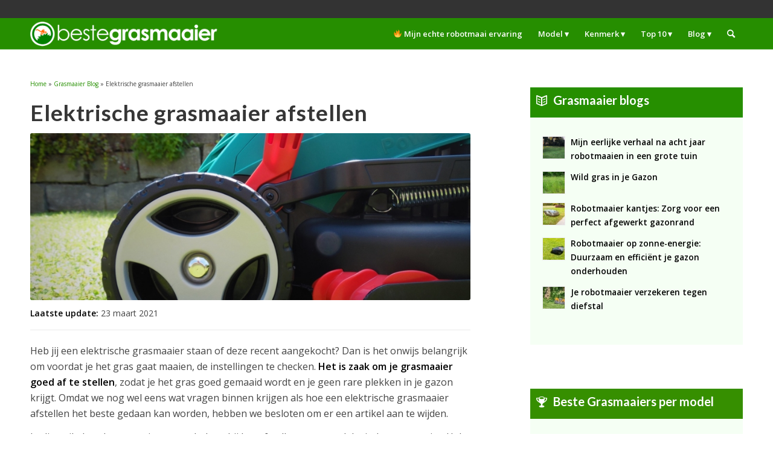

--- FILE ---
content_type: text/html; charset=UTF-8
request_url: https://www.bestegrasmaaier.nl/blog/elektrische-grasmaaier-afstellen/
body_size: 14646
content:
<!DOCTYPE html>
<html lang="nl" class="html_stretched responsive av-preloader-disabled av-default-lightbox  html_header_top html_logo_left html_main_nav_header html_menu_right html_custom html_header_sticky html_header_shrinking_disabled html_header_topbar_active html_mobile_menu_tablet html_header_searchicon html_content_align_center html_header_unstick_top html_header_stretch_disabled html_av-submenu-hidden html_av-submenu-display-click html_av-overlay-side html_av-overlay-side-classic html_av-submenu-clone html_entry_id_715 av-cookies-no-cookie-consent av-no-preview html_text_menu_active ">
<head>
<meta charset="UTF-8" />


<!-- mobile setting -->
<meta name="viewport" content="width=device-width, initial-scale=1">

<!-- Scripts/CSS and wp_head hook -->
<meta name='robots' content='index, follow, max-image-preview:large, max-snippet:-1, max-video-preview:-1' />

	<!-- This site is optimized with the Yoast SEO plugin v20.5 - https://yoast.com/wordpress/plugins/seo/ -->
	<title>Elektrische grasmaaier afstellen - Beste Grasmaaier</title>
	<meta name="description" content="Je elektrische grasmaaier afstellen is ontzettend belangrijk. Wij vertellen hoe je dit makkelijk kunt doen." />
	<link rel="canonical" href="https://www.bestegrasmaaier.nl/blog/elektrische-grasmaaier-afstellen/" />
	<meta property="og:locale" content="nl_NL" />
	<meta property="og:type" content="article" />
	<meta property="og:title" content="Elektrische grasmaaier afstellen - Beste Grasmaaier" />
	<meta property="og:description" content="Je elektrische grasmaaier afstellen is ontzettend belangrijk. Wij vertellen hoe je dit makkelijk kunt doen." />
	<meta property="og:url" content="https://www.bestegrasmaaier.nl/blog/elektrische-grasmaaier-afstellen/" />
	<meta property="og:site_name" content="Beste Grasmaaier" />
	<meta property="article:published_time" content="2020-06-22T09:40:58+00:00" />
	<meta property="article:modified_time" content="2021-03-23T12:28:20+00:00" />
	<meta property="og:image" content="https://www.bestegrasmaaier.nl/wp-content/uploads/2020/06/elektrische-grasmaaier-afstellen.jpg" />
	<meta property="og:image:width" content="1280" />
	<meta property="og:image:height" content="960" />
	<meta property="og:image:type" content="image/jpeg" />
	<meta name="author" content="Robbert" />
	<meta name="twitter:card" content="summary_large_image" />
	<meta name="twitter:label1" content="Geschreven door" />
	<meta name="twitter:data1" content="Robbert" />
	<meta name="twitter:label2" content="Geschatte leestijd" />
	<meta name="twitter:data2" content="4 minuten" />
	<script type="application/ld+json" class="yoast-schema-graph">{"@context":"https://schema.org","@graph":[{"@type":"WebPage","@id":"https://www.bestegrasmaaier.nl/blog/elektrische-grasmaaier-afstellen/","url":"https://www.bestegrasmaaier.nl/blog/elektrische-grasmaaier-afstellen/","name":"Elektrische grasmaaier afstellen - Beste Grasmaaier","isPartOf":{"@id":"https://www.bestegrasmaaier.nl/#website"},"primaryImageOfPage":{"@id":"https://www.bestegrasmaaier.nl/blog/elektrische-grasmaaier-afstellen/#primaryimage"},"image":{"@id":"https://www.bestegrasmaaier.nl/blog/elektrische-grasmaaier-afstellen/#primaryimage"},"thumbnailUrl":"https://www.bestegrasmaaier.nl/wp-content/uploads/2020/06/elektrische-grasmaaier-afstellen.jpg","datePublished":"2020-06-22T09:40:58+00:00","dateModified":"2021-03-23T12:28:20+00:00","author":{"@id":"https://www.bestegrasmaaier.nl/#/schema/person/6553b6b3af4aba85f54b5fd1ab4a4750"},"description":"Je elektrische grasmaaier afstellen is ontzettend belangrijk. Wij vertellen hoe je dit makkelijk kunt doen.","breadcrumb":{"@id":"https://www.bestegrasmaaier.nl/blog/elektrische-grasmaaier-afstellen/#breadcrumb"},"inLanguage":"nl","potentialAction":[{"@type":"ReadAction","target":["https://www.bestegrasmaaier.nl/blog/elektrische-grasmaaier-afstellen/"]}]},{"@type":"ImageObject","inLanguage":"nl","@id":"https://www.bestegrasmaaier.nl/blog/elektrische-grasmaaier-afstellen/#primaryimage","url":"https://www.bestegrasmaaier.nl/wp-content/uploads/2020/06/elektrische-grasmaaier-afstellen.jpg","contentUrl":"https://www.bestegrasmaaier.nl/wp-content/uploads/2020/06/elektrische-grasmaaier-afstellen.jpg","width":1280,"height":960,"caption":"elektrische grasmaaier afstellen"},{"@type":"BreadcrumbList","@id":"https://www.bestegrasmaaier.nl/blog/elektrische-grasmaaier-afstellen/#breadcrumb","itemListElement":[{"@type":"ListItem","position":1,"name":"Home","item":"https://www.bestegrasmaaier.nl/"},{"@type":"ListItem","position":2,"name":"Grasmaaier Blog","item":"https://www.bestegrasmaaier.nl/blog/"},{"@type":"ListItem","position":3,"name":"Elektrische grasmaaier afstellen"}]},{"@type":"WebSite","@id":"https://www.bestegrasmaaier.nl/#website","url":"https://www.bestegrasmaaier.nl/","name":"Beste Grasmaaier","description":"Best geteste Grasmaaiers kopen","potentialAction":[{"@type":"SearchAction","target":{"@type":"EntryPoint","urlTemplate":"https://www.bestegrasmaaier.nl/?s={search_term_string}"},"query-input":"required name=search_term_string"}],"inLanguage":"nl"},{"@type":"Person","@id":"https://www.bestegrasmaaier.nl/#/schema/person/6553b6b3af4aba85f54b5fd1ab4a4750","name":"Robbert","image":{"@type":"ImageObject","inLanguage":"nl","@id":"https://www.bestegrasmaaier.nl/#/schema/person/image/","url":"https://secure.gravatar.com/avatar/e4ad2e765be43e610314f56161c9f2c0?s=96&d=mm&r=g","contentUrl":"https://secure.gravatar.com/avatar/e4ad2e765be43e610314f56161c9f2c0?s=96&d=mm&r=g","caption":"Robbert"},"description":"Met een goede grasmaaier is het onderhoud van je gazon niet alleen makkelijker, maar ook stukken leuker. Mijn missie bij Bestegrasmaaier.nl is om jou te helpen bij het ontdekken van de beste keuze! Mocht je aanvullende vragen hebben of feedback op mijn artikelen willen doorgeven: stuur me gerust een berichtje!"}]}</script>
	<!-- / Yoast SEO plugin. -->


<link rel="alternate" type="application/rss+xml" title="Beste Grasmaaier &raquo; feed" href="https://www.bestegrasmaaier.nl/feed/" />
<link rel="alternate" type="application/rss+xml" title="Beste Grasmaaier &raquo; reactiesfeed" href="https://www.bestegrasmaaier.nl/comments/feed/" />
<link rel="alternate" type="application/rss+xml" title="Beste Grasmaaier &raquo; Elektrische grasmaaier afstellen reactiesfeed" href="https://www.bestegrasmaaier.nl/blog/elektrische-grasmaaier-afstellen/feed/" />

<!-- google webfont font replacement -->

			<script type='text/javascript'>

				(function() {
					
					/*	check if webfonts are disabled by user setting via cookie - or user must opt in.	*/
					var html = document.getElementsByTagName('html')[0];
					var cookie_check = html.className.indexOf('av-cookies-needs-opt-in') >= 0 || html.className.indexOf('av-cookies-can-opt-out') >= 0;
					var allow_continue = true;
					var silent_accept_cookie = html.className.indexOf('av-cookies-user-silent-accept') >= 0;

					if( cookie_check && ! silent_accept_cookie )
					{
						if( ! document.cookie.match(/aviaCookieConsent/) || html.className.indexOf('av-cookies-session-refused') >= 0 )
						{
							allow_continue = false;
						}
						else
						{
							if( ! document.cookie.match(/aviaPrivacyRefuseCookiesHideBar/) )
							{
								allow_continue = false;
							}
							else if( ! document.cookie.match(/aviaPrivacyEssentialCookiesEnabled/) )
							{
								allow_continue = false;
							}
							else if( document.cookie.match(/aviaPrivacyGoogleWebfontsDisabled/) )
							{
								allow_continue = false;
							}
						}
					}
					
					if( allow_continue )
					{
						var f = document.createElement('link');
					
						f.type 	= 'text/css';
						f.rel 	= 'stylesheet';
						f.href 	= '//fonts.googleapis.com/css?family=Lato:300,400,700%7COpen+Sans:400,600';
						f.id 	= 'avia-google-webfont';

						document.getElementsByTagName('head')[0].appendChild(f);
					}
				})();
			
			</script>
			<script type="text/javascript">
window._wpemojiSettings = {"baseUrl":"https:\/\/s.w.org\/images\/core\/emoji\/14.0.0\/72x72\/","ext":".png","svgUrl":"https:\/\/s.w.org\/images\/core\/emoji\/14.0.0\/svg\/","svgExt":".svg","source":{"concatemoji":"https:\/\/www.bestegrasmaaier.nl\/wp-includes\/js\/wp-emoji-release.min.js?ver=6.1.9"}};
/*! This file is auto-generated */
!function(e,a,t){var n,r,o,i=a.createElement("canvas"),p=i.getContext&&i.getContext("2d");function s(e,t){var a=String.fromCharCode,e=(p.clearRect(0,0,i.width,i.height),p.fillText(a.apply(this,e),0,0),i.toDataURL());return p.clearRect(0,0,i.width,i.height),p.fillText(a.apply(this,t),0,0),e===i.toDataURL()}function c(e){var t=a.createElement("script");t.src=e,t.defer=t.type="text/javascript",a.getElementsByTagName("head")[0].appendChild(t)}for(o=Array("flag","emoji"),t.supports={everything:!0,everythingExceptFlag:!0},r=0;r<o.length;r++)t.supports[o[r]]=function(e){if(p&&p.fillText)switch(p.textBaseline="top",p.font="600 32px Arial",e){case"flag":return s([127987,65039,8205,9895,65039],[127987,65039,8203,9895,65039])?!1:!s([55356,56826,55356,56819],[55356,56826,8203,55356,56819])&&!s([55356,57332,56128,56423,56128,56418,56128,56421,56128,56430,56128,56423,56128,56447],[55356,57332,8203,56128,56423,8203,56128,56418,8203,56128,56421,8203,56128,56430,8203,56128,56423,8203,56128,56447]);case"emoji":return!s([129777,127995,8205,129778,127999],[129777,127995,8203,129778,127999])}return!1}(o[r]),t.supports.everything=t.supports.everything&&t.supports[o[r]],"flag"!==o[r]&&(t.supports.everythingExceptFlag=t.supports.everythingExceptFlag&&t.supports[o[r]]);t.supports.everythingExceptFlag=t.supports.everythingExceptFlag&&!t.supports.flag,t.DOMReady=!1,t.readyCallback=function(){t.DOMReady=!0},t.supports.everything||(n=function(){t.readyCallback()},a.addEventListener?(a.addEventListener("DOMContentLoaded",n,!1),e.addEventListener("load",n,!1)):(e.attachEvent("onload",n),a.attachEvent("onreadystatechange",function(){"complete"===a.readyState&&t.readyCallback()})),(e=t.source||{}).concatemoji?c(e.concatemoji):e.wpemoji&&e.twemoji&&(c(e.twemoji),c(e.wpemoji)))}(window,document,window._wpemojiSettings);
</script>
<style type="text/css">
img.wp-smiley,
img.emoji {
	display: inline !important;
	border: none !important;
	box-shadow: none !important;
	height: 1em !important;
	width: 1em !important;
	margin: 0 0.07em !important;
	vertical-align: -0.1em !important;
	background: none !important;
	padding: 0 !important;
}
</style>
	<link rel='stylesheet' id='structured-content-frontend-css' href='https://www.bestegrasmaaier.nl/wp-content/plugins/structured-content/dist/blocks.style.build.css?ver=1.6.4' type='text/css' media='all' />
<link rel='stylesheet' id='wp-block-library-css' href='https://www.bestegrasmaaier.nl/wp-includes/css/dist/block-library/style.min.css?ver=6.1.9' type='text/css' media='all' />
<link rel='stylesheet' id='classic-theme-styles-css' href='https://www.bestegrasmaaier.nl/wp-includes/css/classic-themes.min.css?ver=1' type='text/css' media='all' />
<style id='global-styles-inline-css' type='text/css'>
body{--wp--preset--color--black: #000000;--wp--preset--color--cyan-bluish-gray: #abb8c3;--wp--preset--color--white: #ffffff;--wp--preset--color--pale-pink: #f78da7;--wp--preset--color--vivid-red: #cf2e2e;--wp--preset--color--luminous-vivid-orange: #ff6900;--wp--preset--color--luminous-vivid-amber: #fcb900;--wp--preset--color--light-green-cyan: #7bdcb5;--wp--preset--color--vivid-green-cyan: #00d084;--wp--preset--color--pale-cyan-blue: #8ed1fc;--wp--preset--color--vivid-cyan-blue: #0693e3;--wp--preset--color--vivid-purple: #9b51e0;--wp--preset--gradient--vivid-cyan-blue-to-vivid-purple: linear-gradient(135deg,rgba(6,147,227,1) 0%,rgb(155,81,224) 100%);--wp--preset--gradient--light-green-cyan-to-vivid-green-cyan: linear-gradient(135deg,rgb(122,220,180) 0%,rgb(0,208,130) 100%);--wp--preset--gradient--luminous-vivid-amber-to-luminous-vivid-orange: linear-gradient(135deg,rgba(252,185,0,1) 0%,rgba(255,105,0,1) 100%);--wp--preset--gradient--luminous-vivid-orange-to-vivid-red: linear-gradient(135deg,rgba(255,105,0,1) 0%,rgb(207,46,46) 100%);--wp--preset--gradient--very-light-gray-to-cyan-bluish-gray: linear-gradient(135deg,rgb(238,238,238) 0%,rgb(169,184,195) 100%);--wp--preset--gradient--cool-to-warm-spectrum: linear-gradient(135deg,rgb(74,234,220) 0%,rgb(151,120,209) 20%,rgb(207,42,186) 40%,rgb(238,44,130) 60%,rgb(251,105,98) 80%,rgb(254,248,76) 100%);--wp--preset--gradient--blush-light-purple: linear-gradient(135deg,rgb(255,206,236) 0%,rgb(152,150,240) 100%);--wp--preset--gradient--blush-bordeaux: linear-gradient(135deg,rgb(254,205,165) 0%,rgb(254,45,45) 50%,rgb(107,0,62) 100%);--wp--preset--gradient--luminous-dusk: linear-gradient(135deg,rgb(255,203,112) 0%,rgb(199,81,192) 50%,rgb(65,88,208) 100%);--wp--preset--gradient--pale-ocean: linear-gradient(135deg,rgb(255,245,203) 0%,rgb(182,227,212) 50%,rgb(51,167,181) 100%);--wp--preset--gradient--electric-grass: linear-gradient(135deg,rgb(202,248,128) 0%,rgb(113,206,126) 100%);--wp--preset--gradient--midnight: linear-gradient(135deg,rgb(2,3,129) 0%,rgb(40,116,252) 100%);--wp--preset--duotone--dark-grayscale: url('#wp-duotone-dark-grayscale');--wp--preset--duotone--grayscale: url('#wp-duotone-grayscale');--wp--preset--duotone--purple-yellow: url('#wp-duotone-purple-yellow');--wp--preset--duotone--blue-red: url('#wp-duotone-blue-red');--wp--preset--duotone--midnight: url('#wp-duotone-midnight');--wp--preset--duotone--magenta-yellow: url('#wp-duotone-magenta-yellow');--wp--preset--duotone--purple-green: url('#wp-duotone-purple-green');--wp--preset--duotone--blue-orange: url('#wp-duotone-blue-orange');--wp--preset--font-size--small: 13px;--wp--preset--font-size--medium: 20px;--wp--preset--font-size--large: 36px;--wp--preset--font-size--x-large: 42px;--wp--preset--spacing--20: 0.44rem;--wp--preset--spacing--30: 0.67rem;--wp--preset--spacing--40: 1rem;--wp--preset--spacing--50: 1.5rem;--wp--preset--spacing--60: 2.25rem;--wp--preset--spacing--70: 3.38rem;--wp--preset--spacing--80: 5.06rem;}:where(.is-layout-flex){gap: 0.5em;}body .is-layout-flow > .alignleft{float: left;margin-inline-start: 0;margin-inline-end: 2em;}body .is-layout-flow > .alignright{float: right;margin-inline-start: 2em;margin-inline-end: 0;}body .is-layout-flow > .aligncenter{margin-left: auto !important;margin-right: auto !important;}body .is-layout-constrained > .alignleft{float: left;margin-inline-start: 0;margin-inline-end: 2em;}body .is-layout-constrained > .alignright{float: right;margin-inline-start: 2em;margin-inline-end: 0;}body .is-layout-constrained > .aligncenter{margin-left: auto !important;margin-right: auto !important;}body .is-layout-constrained > :where(:not(.alignleft):not(.alignright):not(.alignfull)){max-width: var(--wp--style--global--content-size);margin-left: auto !important;margin-right: auto !important;}body .is-layout-constrained > .alignwide{max-width: var(--wp--style--global--wide-size);}body .is-layout-flex{display: flex;}body .is-layout-flex{flex-wrap: wrap;align-items: center;}body .is-layout-flex > *{margin: 0;}:where(.wp-block-columns.is-layout-flex){gap: 2em;}.has-black-color{color: var(--wp--preset--color--black) !important;}.has-cyan-bluish-gray-color{color: var(--wp--preset--color--cyan-bluish-gray) !important;}.has-white-color{color: var(--wp--preset--color--white) !important;}.has-pale-pink-color{color: var(--wp--preset--color--pale-pink) !important;}.has-vivid-red-color{color: var(--wp--preset--color--vivid-red) !important;}.has-luminous-vivid-orange-color{color: var(--wp--preset--color--luminous-vivid-orange) !important;}.has-luminous-vivid-amber-color{color: var(--wp--preset--color--luminous-vivid-amber) !important;}.has-light-green-cyan-color{color: var(--wp--preset--color--light-green-cyan) !important;}.has-vivid-green-cyan-color{color: var(--wp--preset--color--vivid-green-cyan) !important;}.has-pale-cyan-blue-color{color: var(--wp--preset--color--pale-cyan-blue) !important;}.has-vivid-cyan-blue-color{color: var(--wp--preset--color--vivid-cyan-blue) !important;}.has-vivid-purple-color{color: var(--wp--preset--color--vivid-purple) !important;}.has-black-background-color{background-color: var(--wp--preset--color--black) !important;}.has-cyan-bluish-gray-background-color{background-color: var(--wp--preset--color--cyan-bluish-gray) !important;}.has-white-background-color{background-color: var(--wp--preset--color--white) !important;}.has-pale-pink-background-color{background-color: var(--wp--preset--color--pale-pink) !important;}.has-vivid-red-background-color{background-color: var(--wp--preset--color--vivid-red) !important;}.has-luminous-vivid-orange-background-color{background-color: var(--wp--preset--color--luminous-vivid-orange) !important;}.has-luminous-vivid-amber-background-color{background-color: var(--wp--preset--color--luminous-vivid-amber) !important;}.has-light-green-cyan-background-color{background-color: var(--wp--preset--color--light-green-cyan) !important;}.has-vivid-green-cyan-background-color{background-color: var(--wp--preset--color--vivid-green-cyan) !important;}.has-pale-cyan-blue-background-color{background-color: var(--wp--preset--color--pale-cyan-blue) !important;}.has-vivid-cyan-blue-background-color{background-color: var(--wp--preset--color--vivid-cyan-blue) !important;}.has-vivid-purple-background-color{background-color: var(--wp--preset--color--vivid-purple) !important;}.has-black-border-color{border-color: var(--wp--preset--color--black) !important;}.has-cyan-bluish-gray-border-color{border-color: var(--wp--preset--color--cyan-bluish-gray) !important;}.has-white-border-color{border-color: var(--wp--preset--color--white) !important;}.has-pale-pink-border-color{border-color: var(--wp--preset--color--pale-pink) !important;}.has-vivid-red-border-color{border-color: var(--wp--preset--color--vivid-red) !important;}.has-luminous-vivid-orange-border-color{border-color: var(--wp--preset--color--luminous-vivid-orange) !important;}.has-luminous-vivid-amber-border-color{border-color: var(--wp--preset--color--luminous-vivid-amber) !important;}.has-light-green-cyan-border-color{border-color: var(--wp--preset--color--light-green-cyan) !important;}.has-vivid-green-cyan-border-color{border-color: var(--wp--preset--color--vivid-green-cyan) !important;}.has-pale-cyan-blue-border-color{border-color: var(--wp--preset--color--pale-cyan-blue) !important;}.has-vivid-cyan-blue-border-color{border-color: var(--wp--preset--color--vivid-cyan-blue) !important;}.has-vivid-purple-border-color{border-color: var(--wp--preset--color--vivid-purple) !important;}.has-vivid-cyan-blue-to-vivid-purple-gradient-background{background: var(--wp--preset--gradient--vivid-cyan-blue-to-vivid-purple) !important;}.has-light-green-cyan-to-vivid-green-cyan-gradient-background{background: var(--wp--preset--gradient--light-green-cyan-to-vivid-green-cyan) !important;}.has-luminous-vivid-amber-to-luminous-vivid-orange-gradient-background{background: var(--wp--preset--gradient--luminous-vivid-amber-to-luminous-vivid-orange) !important;}.has-luminous-vivid-orange-to-vivid-red-gradient-background{background: var(--wp--preset--gradient--luminous-vivid-orange-to-vivid-red) !important;}.has-very-light-gray-to-cyan-bluish-gray-gradient-background{background: var(--wp--preset--gradient--very-light-gray-to-cyan-bluish-gray) !important;}.has-cool-to-warm-spectrum-gradient-background{background: var(--wp--preset--gradient--cool-to-warm-spectrum) !important;}.has-blush-light-purple-gradient-background{background: var(--wp--preset--gradient--blush-light-purple) !important;}.has-blush-bordeaux-gradient-background{background: var(--wp--preset--gradient--blush-bordeaux) !important;}.has-luminous-dusk-gradient-background{background: var(--wp--preset--gradient--luminous-dusk) !important;}.has-pale-ocean-gradient-background{background: var(--wp--preset--gradient--pale-ocean) !important;}.has-electric-grass-gradient-background{background: var(--wp--preset--gradient--electric-grass) !important;}.has-midnight-gradient-background{background: var(--wp--preset--gradient--midnight) !important;}.has-small-font-size{font-size: var(--wp--preset--font-size--small) !important;}.has-medium-font-size{font-size: var(--wp--preset--font-size--medium) !important;}.has-large-font-size{font-size: var(--wp--preset--font-size--large) !important;}.has-x-large-font-size{font-size: var(--wp--preset--font-size--x-large) !important;}
.wp-block-navigation a:where(:not(.wp-element-button)){color: inherit;}
:where(.wp-block-columns.is-layout-flex){gap: 2em;}
.wp-block-pullquote{font-size: 1.5em;line-height: 1.6;}
</style>
<link rel='stylesheet' id='ah-public-styles-css' href='https://www.bestegrasmaaier.nl/wp-content/plugins/affiliate-hero/public/assets/css/styles.min.css?ver=1.9.9' type='text/css' media='all' />
<link rel='stylesheet' id='avia-merged-styles-css' href='https://www.bestegrasmaaier.nl/wp-content/uploads/dynamic_avia/avia-merged-styles-694b6dc4cfa868bb0062fb47d32051a9---66263121dc88d.css' type='text/css' media='all' />
<link rel='stylesheet' id='avia-single-post-715-css' href='https://www.bestegrasmaaier.nl/wp-content/uploads/avia_posts_css/post-715.css?ver=ver-1713780254' type='text/css' media='all' />
<script type='text/javascript' src='https://www.bestegrasmaaier.nl/wp-includes/js/jquery/jquery.min.js?ver=3.6.1' id='jquery-core-js'></script>
<script type='text/javascript' src='https://www.bestegrasmaaier.nl/wp-includes/js/jquery/jquery-migrate.min.js?ver=3.3.2' id='jquery-migrate-js'></script>
<link rel="https://api.w.org/" href="https://www.bestegrasmaaier.nl/wp-json/" /><link rel="alternate" type="application/json" href="https://www.bestegrasmaaier.nl/wp-json/wp/v2/posts/715" /><link rel="EditURI" type="application/rsd+xml" title="RSD" href="https://www.bestegrasmaaier.nl/xmlrpc.php?rsd" />
<link rel="wlwmanifest" type="application/wlwmanifest+xml" href="https://www.bestegrasmaaier.nl/wp-includes/wlwmanifest.xml" />
<meta name="generator" content="WordPress 6.1.9" />
<link rel='shortlink' href='https://www.bestegrasmaaier.nl/?p=715' />
<link rel="alternate" type="application/json+oembed" href="https://www.bestegrasmaaier.nl/wp-json/oembed/1.0/embed?url=https%3A%2F%2Fwww.bestegrasmaaier.nl%2Fblog%2Felektrische-grasmaaier-afstellen%2F" />
<link rel="alternate" type="text/xml+oembed" href="https://www.bestegrasmaaier.nl/wp-json/oembed/1.0/embed?url=https%3A%2F%2Fwww.bestegrasmaaier.nl%2Fblog%2Felektrische-grasmaaier-afstellen%2F&#038;format=xml" />
			<!-- This website uses Affiliate Hero - The Dutch WordPress plugin for a powerful affiliate website - https://affiliateheld.nl -->
					<style>
				.ah-support-us-link{text-decoration:none}.ah-support-us-link-container{justify-content:flex-end}.ah-support-us-link .ah-support-us-link-text{text-decoration:none}			</style>
						<style>
					.ah-affiliate-products img,.ah-affiliate-products-popup img{}.ah-affiliate-products-container,.ah-affiliate-products-popup{background-color:#FFF;border-radius:1px;border-width:2px;border-top:2px solid #268F00;border-bottom:2px solid #268F00;border-left:2px solid #268F00;border-right:2px solid #268F00}.ah-affiliate-products-product-content .ah-affiliate-products-product-rating .star svg{fill:#80D742}hr.ah-affiliate-products-product-divider{height:1px;background-color:#C4C5C3}.ah-affiliate-products-product-image,.ah-affiliate-products-product-merchant-logo{background-color:#FFF}.ah-affiliate-products-product-content .ah-affiliate-products-product-title-link,.ah-affiliate-products-product-content .ah-affiliate-products-product-title-no-link{text-decoration:none}.ah-affiliate-products-product-label{box-shadow:0 5px 10px rgba(0,0,0,.1);padding:1px 2px;margin-top:2px;text-decoration:none;border-radius:2px}.ah-affiliate-products-product-merchant-button{text-decoration:underline}.ah-affiliate-products-product-merchant-cta-wrapper{box-shadow:0 5px 10px rgba(0,0,0,.1)}.ah-affiliate-products-product-merchant-cta{background-color:red;transition:all 0.1s ease-in-out;border-radius:2px;text-decoration:underline}.ah-affiliate-products-product-merchant-cta-information{text-decoration:none}.ah-affiliate-products-product-merchant:hover .ah-affiliate-products-product-merchant-cta{box-shadow:inset 0 0 99px rgba(0,0,0,.3)}.ah-affiliate-products-product-show-all-merchants-button{text-decoration:none}.ah-affiliate-products-product-last-updated{text-decoration:none}[id*="ah-affiliate-products"].affiliate-hero.ah-affiliate-products.ah-grid[class*="ah-grid-columns"] .ah-affiliate-products-product{align-items:flex-start}[id*="ah-affiliate-products"].affiliate-hero.ah-affiliate-products.ah-grid[class*="ah-grid-columns"] .ah-affiliate-products-product-image{justify-content:flex-start}[id*="ah-affiliate-products"].affiliate-hero.ah-affiliate-products.ah-grid[class*="ah-grid-columns"] .ah-affiliate-products-product-image .ah-affiliate-products-product-image-link,.ah-affiliate-products.ah-grid[class*="ah-grid-columns"] .ah-affiliate-products-product-image .ah-affiliate-products-product-image-no-link{justify-content:flex-start}[id*="ah-affiliate-products"].affiliate-hero.ah-affiliate-products.ah-grid[class*="ah-grid-columns"] .ah-affiliate-products-product-information{align-items:flex-start}[id*="ah-affiliate-products"].affiliate-hero.ah-affiliate-products.ah-grid[class*="ah-grid-columns"] .ah-affiliate-products-product-content{align-items:flex-start}[id*="ah-affiliate-products"].affiliate-hero.ah-affiliate-products.ah-grid[class*="ah-grid-columns"] .ah-affiliate-products-product-title{text-align:left}[id*="ah-affiliate-products"].affiliate-hero.ah-affiliate-products.ah-grid[class*="ah-grid-columns"] .ah-affiliate-products-product-description{text-align:left}[id*="ah-affiliate-products"].affiliate-hero.ah-affiliate-products.ah-grid[class*="ah-grid-columns"] .ah-affiliate-products-product-merchants{align-items:flex-start}[id*="ah-affiliate-products"].affiliate-hero.ah-affiliate-products.ah-grid[class*="ah-grid-columns"] .ah-affiliate-products-product-merchant-cta{text-align:left}[id*="ah-affiliate-products"].affiliate-hero.ah-affiliate-products.ah-grid[class*="ah-grid-columns"] .ah-affiliate-products-product-merchant-button{text-align:left}[id*="ah-affiliate-products"].affiliate-hero.ah-affiliate-products.ah-grid[class*="ah-grid-columns"] .ah-affiliate-products-product-merchant-cta-information-wrapper{text-align:left}[id*="ah-affiliate-products"].affiliate-hero.ah-affiliate-products.ah-grid[class*="ah-grid-columns"] .ah-affiliate-products-product-show-all-merchants-button{text-align:left}[id*="ah-affiliate-products"].affiliate-hero.ah-affiliate-products.ah-grid[class*="ah-grid-columns"] .ah-affiliate-products-product-edit-link{text-align:left}[id*="ah-affiliate-products"].affiliate-hero.ah-affiliate-products.ah-grid[class*="ah-grid-columns"] .ah-affiliate-products-product-last-updated{text-align:left}@media (max-width:1200px){[id*="ah-affiliate-products"].affiliate-hero.ah-affiliate-products.ah-grid[class*="ah-grid-columns"].ah-grid-columns-2 .ah-affiliate-products-wrapper:not(.slick-slider) .ah-affiliate-products-product{}}@media (max-width:1024px){[id*="ah-affiliate-products"].affiliate-hero.ah-affiliate-products.ah-grid[class*="ah-grid-columns"].ah-grid-columns-2 .ah-affiliate-products-wrapper:not(.slick-slider) .ah-affiliate-products-product{}}@media (max-width:768px){[id*="ah-affiliate-products"].affiliate-hero.ah-affiliate-products.ah-grid[class*="ah-grid-columns"].ah-grid-columns-2 .ah-affiliate-products-wrapper:not(.slick-slider) .ah-affiliate-products-product{}}@media (max-width:480px){.ah-affiliate-products-product-merchant,.ah-affiliate-products-popup .ah-affiliate-products-product-merchant{}}@media (max-width:375px){.ah-affiliate-products-product-merchant,.ah-affiliate-products-popup .ah-affiliate-products-product-merchant{}}@media (max-width:320px){.ah-affiliate-products-product-merchant,.ah-affiliate-products-popup .ah-affiliate-products-product-merchant{}}				</style>
							<style>
					.ah-automatic-table-of-contents-container{}.ah-automatic-table-of-contents-title{text-decoration:none}.ah-automatic-table-of-contents-container>.ah-automatic-table-of-contents-list{padding:20px 0 0 30px;margin:0}.ah-automatic-table-of-contents-list{padding:0 0 0 30px;margin:0}.ah-automatic-table-of-contents-link{text-decoration:none}				</style>
							<style>
					.ah-faq-container{}.ah-faq-individual-faq-divider{display:none;border:0;opacity:1}.ah-faq-individual-faq-title{text-decoration:none}				</style>
			<!-- Global site tag (gtag.js) - Google Analytics -->
<script async src="https://www.googletagmanager.com/gtag/js?id=UA-101092570-25"></script>
<script>
  window.dataLayer = window.dataLayer || [];
  function gtag(){dataLayer.push(arguments);}
  gtag('js', new Date());

  gtag('config', 'UA-101092570-25');
</script><link rel="profile" href="http://gmpg.org/xfn/11" />
<link rel="alternate" type="application/rss+xml" title="Beste Grasmaaier RSS2 Feed" href="https://www.bestegrasmaaier.nl/feed/" />
<link rel="pingback" href="https://www.bestegrasmaaier.nl/xmlrpc.php" />

<style type='text/css' media='screen'>
 #top #header_main > .container, #top #header_main > .container .main_menu  .av-main-nav > li > a, #top #header_main #menu-item-shop .cart_dropdown_link{ height:50px; line-height: 50px; }
 .html_top_nav_header .av-logo-container{ height:50px;  }
 .html_header_top.html_header_sticky #top #wrap_all #main{ padding-top:80px; } 
</style>
<!--[if lt IE 9]><script src="https://www.bestegrasmaaier.nl/wp-content/themes/enfold/js/html5shiv.js"></script><![endif]-->
<link rel="icon" href="https://www.bestegrasmaaier.nl/wp-content/uploads/2020/06/fav-beste-grasmaaier-180x180.png" type="image/png">

<!-- To speed up the rendering and to display the site as fast as possible to the user we include some styles and scripts for above the fold content inline -->
<script type="text/javascript">'use strict';var avia_is_mobile=!1;if(/Android|webOS|iPhone|iPad|iPod|BlackBerry|IEMobile|Opera Mini/i.test(navigator.userAgent)&&'ontouchstart' in document.documentElement){avia_is_mobile=!0;document.documentElement.className+=' avia_mobile '}
else{document.documentElement.className+=' avia_desktop '};document.documentElement.className+=' js_active ';(function(){var e=['-webkit-','-moz-','-ms-',''],n='';for(var t in e){if(e[t]+'transform' in document.documentElement.style){document.documentElement.className+=' avia_transform ';n=e[t]+'transform'};if(e[t]+'perspective' in document.documentElement.style)document.documentElement.className+=' avia_transform3d '};if(typeof document.getElementsByClassName=='function'&&typeof document.documentElement.getBoundingClientRect=='function'&&avia_is_mobile==!1){if(n&&window.innerHeight>0){setTimeout(function(){var e=0,o={},a=0,t=document.getElementsByClassName('av-parallax'),i=window.pageYOffset||document.documentElement.scrollTop;for(e=0;e<t.length;e++){t[e].style.top='0px';o=t[e].getBoundingClientRect();a=Math.ceil((window.innerHeight+i-o.top)*0.3);t[e].style[n]='translate(0px, '+a+'px)';t[e].style.top='auto';t[e].className+=' enabled-parallax '}},50)}}})();</script><link rel="icon" href="https://www.bestegrasmaaier.nl/wp-content/uploads/2020/06/cropped-bestegrasmaaier-fav-32x32.png" sizes="32x32" />
<link rel="icon" href="https://www.bestegrasmaaier.nl/wp-content/uploads/2020/06/cropped-bestegrasmaaier-fav-192x192.png" sizes="192x192" />
<link rel="apple-touch-icon" href="https://www.bestegrasmaaier.nl/wp-content/uploads/2020/06/cropped-bestegrasmaaier-fav-180x180.png" />
<meta name="msapplication-TileImage" content="https://www.bestegrasmaaier.nl/wp-content/uploads/2020/06/cropped-bestegrasmaaier-fav-270x270.png" />
<style type='text/css'>
@font-face {font-family: 'entypo-fontello'; font-weight: normal; font-style: normal; font-display: auto;
src: url('https://www.bestegrasmaaier.nl/wp-content/themes/enfold/config-templatebuilder/avia-template-builder/assets/fonts/entypo-fontello.woff2') format('woff2'),
url('https://www.bestegrasmaaier.nl/wp-content/themes/enfold/config-templatebuilder/avia-template-builder/assets/fonts/entypo-fontello.woff') format('woff'),
url('https://www.bestegrasmaaier.nl/wp-content/themes/enfold/config-templatebuilder/avia-template-builder/assets/fonts/entypo-fontello.ttf') format('truetype'), 
url('https://www.bestegrasmaaier.nl/wp-content/themes/enfold/config-templatebuilder/avia-template-builder/assets/fonts/entypo-fontello.svg#entypo-fontello') format('svg'),
url('https://www.bestegrasmaaier.nl/wp-content/themes/enfold/config-templatebuilder/avia-template-builder/assets/fonts/entypo-fontello.eot'),
url('https://www.bestegrasmaaier.nl/wp-content/themes/enfold/config-templatebuilder/avia-template-builder/assets/fonts/entypo-fontello.eot?#iefix') format('embedded-opentype');
} #top .avia-font-entypo-fontello, body .avia-font-entypo-fontello, html body [data-av_iconfont='entypo-fontello']:before{ font-family: 'entypo-fontello'; }
</style>

<!--
Debugging Info for Theme support: 

Theme: Enfold
Version: 4.8.6.2
Installed: enfold
AviaFramework Version: 5.0
AviaBuilder Version: 4.8
aviaElementManager Version: 1.0.1
ML:256-PU:93-PLA:10
WP:6.1.9
Compress: CSS:all theme files - JS:all theme files
Updates: disabled
PLAu:10
-->
</head>




<body id="top" class="post-template-default single single-post postid-715 single-format-standard  rtl_columns stretched lato open_sans no_sidebar_border avia-responsive-images-support" itemscope="itemscope" itemtype="https://schema.org/WebPage" >

	<svg xmlns="http://www.w3.org/2000/svg" viewBox="0 0 0 0" width="0" height="0" focusable="false" role="none" style="visibility: hidden; position: absolute; left: -9999px; overflow: hidden;" ><defs><filter id="wp-duotone-dark-grayscale"><feColorMatrix color-interpolation-filters="sRGB" type="matrix" values=" .299 .587 .114 0 0 .299 .587 .114 0 0 .299 .587 .114 0 0 .299 .587 .114 0 0 " /><feComponentTransfer color-interpolation-filters="sRGB" ><feFuncR type="table" tableValues="0 0.49803921568627" /><feFuncG type="table" tableValues="0 0.49803921568627" /><feFuncB type="table" tableValues="0 0.49803921568627" /><feFuncA type="table" tableValues="1 1" /></feComponentTransfer><feComposite in2="SourceGraphic" operator="in" /></filter></defs></svg><svg xmlns="http://www.w3.org/2000/svg" viewBox="0 0 0 0" width="0" height="0" focusable="false" role="none" style="visibility: hidden; position: absolute; left: -9999px; overflow: hidden;" ><defs><filter id="wp-duotone-grayscale"><feColorMatrix color-interpolation-filters="sRGB" type="matrix" values=" .299 .587 .114 0 0 .299 .587 .114 0 0 .299 .587 .114 0 0 .299 .587 .114 0 0 " /><feComponentTransfer color-interpolation-filters="sRGB" ><feFuncR type="table" tableValues="0 1" /><feFuncG type="table" tableValues="0 1" /><feFuncB type="table" tableValues="0 1" /><feFuncA type="table" tableValues="1 1" /></feComponentTransfer><feComposite in2="SourceGraphic" operator="in" /></filter></defs></svg><svg xmlns="http://www.w3.org/2000/svg" viewBox="0 0 0 0" width="0" height="0" focusable="false" role="none" style="visibility: hidden; position: absolute; left: -9999px; overflow: hidden;" ><defs><filter id="wp-duotone-purple-yellow"><feColorMatrix color-interpolation-filters="sRGB" type="matrix" values=" .299 .587 .114 0 0 .299 .587 .114 0 0 .299 .587 .114 0 0 .299 .587 .114 0 0 " /><feComponentTransfer color-interpolation-filters="sRGB" ><feFuncR type="table" tableValues="0.54901960784314 0.98823529411765" /><feFuncG type="table" tableValues="0 1" /><feFuncB type="table" tableValues="0.71764705882353 0.25490196078431" /><feFuncA type="table" tableValues="1 1" /></feComponentTransfer><feComposite in2="SourceGraphic" operator="in" /></filter></defs></svg><svg xmlns="http://www.w3.org/2000/svg" viewBox="0 0 0 0" width="0" height="0" focusable="false" role="none" style="visibility: hidden; position: absolute; left: -9999px; overflow: hidden;" ><defs><filter id="wp-duotone-blue-red"><feColorMatrix color-interpolation-filters="sRGB" type="matrix" values=" .299 .587 .114 0 0 .299 .587 .114 0 0 .299 .587 .114 0 0 .299 .587 .114 0 0 " /><feComponentTransfer color-interpolation-filters="sRGB" ><feFuncR type="table" tableValues="0 1" /><feFuncG type="table" tableValues="0 0.27843137254902" /><feFuncB type="table" tableValues="0.5921568627451 0.27843137254902" /><feFuncA type="table" tableValues="1 1" /></feComponentTransfer><feComposite in2="SourceGraphic" operator="in" /></filter></defs></svg><svg xmlns="http://www.w3.org/2000/svg" viewBox="0 0 0 0" width="0" height="0" focusable="false" role="none" style="visibility: hidden; position: absolute; left: -9999px; overflow: hidden;" ><defs><filter id="wp-duotone-midnight"><feColorMatrix color-interpolation-filters="sRGB" type="matrix" values=" .299 .587 .114 0 0 .299 .587 .114 0 0 .299 .587 .114 0 0 .299 .587 .114 0 0 " /><feComponentTransfer color-interpolation-filters="sRGB" ><feFuncR type="table" tableValues="0 0" /><feFuncG type="table" tableValues="0 0.64705882352941" /><feFuncB type="table" tableValues="0 1" /><feFuncA type="table" tableValues="1 1" /></feComponentTransfer><feComposite in2="SourceGraphic" operator="in" /></filter></defs></svg><svg xmlns="http://www.w3.org/2000/svg" viewBox="0 0 0 0" width="0" height="0" focusable="false" role="none" style="visibility: hidden; position: absolute; left: -9999px; overflow: hidden;" ><defs><filter id="wp-duotone-magenta-yellow"><feColorMatrix color-interpolation-filters="sRGB" type="matrix" values=" .299 .587 .114 0 0 .299 .587 .114 0 0 .299 .587 .114 0 0 .299 .587 .114 0 0 " /><feComponentTransfer color-interpolation-filters="sRGB" ><feFuncR type="table" tableValues="0.78039215686275 1" /><feFuncG type="table" tableValues="0 0.94901960784314" /><feFuncB type="table" tableValues="0.35294117647059 0.47058823529412" /><feFuncA type="table" tableValues="1 1" /></feComponentTransfer><feComposite in2="SourceGraphic" operator="in" /></filter></defs></svg><svg xmlns="http://www.w3.org/2000/svg" viewBox="0 0 0 0" width="0" height="0" focusable="false" role="none" style="visibility: hidden; position: absolute; left: -9999px; overflow: hidden;" ><defs><filter id="wp-duotone-purple-green"><feColorMatrix color-interpolation-filters="sRGB" type="matrix" values=" .299 .587 .114 0 0 .299 .587 .114 0 0 .299 .587 .114 0 0 .299 .587 .114 0 0 " /><feComponentTransfer color-interpolation-filters="sRGB" ><feFuncR type="table" tableValues="0.65098039215686 0.40392156862745" /><feFuncG type="table" tableValues="0 1" /><feFuncB type="table" tableValues="0.44705882352941 0.4" /><feFuncA type="table" tableValues="1 1" /></feComponentTransfer><feComposite in2="SourceGraphic" operator="in" /></filter></defs></svg><svg xmlns="http://www.w3.org/2000/svg" viewBox="0 0 0 0" width="0" height="0" focusable="false" role="none" style="visibility: hidden; position: absolute; left: -9999px; overflow: hidden;" ><defs><filter id="wp-duotone-blue-orange"><feColorMatrix color-interpolation-filters="sRGB" type="matrix" values=" .299 .587 .114 0 0 .299 .587 .114 0 0 .299 .587 .114 0 0 .299 .587 .114 0 0 " /><feComponentTransfer color-interpolation-filters="sRGB" ><feFuncR type="table" tableValues="0.098039215686275 1" /><feFuncG type="table" tableValues="0 0.66274509803922" /><feFuncB type="table" tableValues="0.84705882352941 0.41960784313725" /><feFuncA type="table" tableValues="1 1" /></feComponentTransfer><feComposite in2="SourceGraphic" operator="in" /></filter></defs></svg>
	<div id='wrap_all'>

	
<header id='header' class='all_colors header_color light_bg_color  av_header_top av_logo_left av_main_nav_header av_menu_right av_custom av_header_sticky av_header_shrinking_disabled av_header_stretch_disabled av_mobile_menu_tablet av_header_searchicon av_header_unstick_top av_bottom_nav_disabled  av_header_border_disabled'  role="banner" itemscope="itemscope" itemtype="https://schema.org/WPHeader" >

		<div id='header_meta' class='container_wrap container_wrap_meta  av_secondary_left av_extra_header_active av_entry_id_715'>
		
			      <div class='container'>
			      			      </div>
		</div>

		<div  id='header_main' class='container_wrap container_wrap_logo'>
	
        <div class='container av-logo-container'><div class='inner-container'><span class='logo'><a href='https://www.bestegrasmaaier.nl/'><img src="https://www.bestegrasmaaier.nl/wp-content/uploads/2020/06/beste-grasmaaier-nl.png" srcset="https://www.bestegrasmaaier.nl/wp-content/uploads/2020/06/beste-grasmaaier-nl.png 1511w, https://www.bestegrasmaaier.nl/wp-content/uploads/2020/06/beste-grasmaaier-nl-300x47.png 300w, https://www.bestegrasmaaier.nl/wp-content/uploads/2020/06/beste-grasmaaier-nl-1030x163.png 1030w, https://www.bestegrasmaaier.nl/wp-content/uploads/2020/06/beste-grasmaaier-nl-768x121.png 768w, https://www.bestegrasmaaier.nl/wp-content/uploads/2020/06/beste-grasmaaier-nl-1500x237.png 1500w, https://www.bestegrasmaaier.nl/wp-content/uploads/2020/06/beste-grasmaaier-nl-705x112.png 705w" sizes="(max-width: 1511px) 100vw, 1511px" height="100" width="300" alt='Beste Grasmaaier' title='beste grasmaaier nl' /></a></span><nav class='main_menu' data-selectname='Selecteer een pagina'  role="navigation" itemscope="itemscope" itemtype="https://schema.org/SiteNavigationElement" ><div class="avia-menu av-main-nav-wrap"><ul id="avia-menu" class="menu av-main-nav"><li id="menu-item-2709" class="menu-item menu-item-type-post_type menu-item-object-post menu-item-top-level menu-item-top-level-1"><a href="https://www.bestegrasmaaier.nl/blog/ervaring-robotmaaier/" itemprop="url"><span class="avia-bullet"></span><span class="avia-menu-text">🔥  Mijn echte robotmaai ervaring</span><span class="avia-menu-fx"><span class="avia-arrow-wrap"><span class="avia-arrow"></span></span></span></a></li>
<li id="menu-item-117" class="menu-item menu-item-type-custom menu-item-object-custom menu-item-has-children menu-item-mega-parent  menu-item-top-level menu-item-top-level-2"><a href="#" itemprop="url"><span class="avia-bullet"></span><span class="avia-menu-text">Model</span><span class="avia-menu-fx"><span class="avia-arrow-wrap"><span class="avia-arrow"></span></span></span></a>
<div class='avia_mega_div avia_mega2 six units'>

<ul class="sub-menu">
	<li id="menu-item-127" class="menu-item menu-item-type-custom menu-item-object-custom menu-item-has-children avia_mega_menu_columns_2 three units  avia_mega_menu_columns_first"><span class='mega_menu_title heading-color av-special-font'><small>Welk model zoek je?</small></span>
	<ul class="sub-menu">
		<li id="menu-item-121" class="menu-item menu-item-type-custom menu-item-object-custom"><a href="https://www.bestegrasmaaier.nl/beste-elektrische-grasmaaier/" itemprop="url"><span class="avia-bullet"></span><span class="avia-menu-text">Elektrische grasmaaier</span></a></li>
		<li id="menu-item-122" class="menu-item menu-item-type-custom menu-item-object-custom"><a href="https://www.bestegrasmaaier.nl/beste-accu-grasmaaier/" itemprop="url"><span class="avia-bullet"></span><span class="avia-menu-text">Accu grasmaaier</span></a></li>
		<li id="menu-item-123" class="menu-item menu-item-type-custom menu-item-object-custom"><a href="https://www.bestegrasmaaier.nl/beste-robot-grasmaaier/" itemprop="url"><span class="avia-bullet"></span><span class="avia-menu-text">Robot grasmaaier</span></a></li>
	</ul>
</li>
	<li id="menu-item-128" class="menu-item menu-item-type-custom menu-item-object-custom menu-item-has-children avia_mega_menu_columns_2 three units avia_mega_menu_columns_last"><span class='mega_menu_title heading-color av-special-font'><br></span>
	<ul class="sub-menu">
		<li id="menu-item-124" class="menu-item menu-item-type-custom menu-item-object-custom"><a href="https://www.bestegrasmaaier.nl/benzine-grasmaaier/" itemprop="url"><span class="avia-bullet"></span><span class="avia-menu-text">Benzine grasmaaier</span></a></li>
		<li id="menu-item-125" class="menu-item menu-item-type-custom menu-item-object-custom"><a href="https://www.bestegrasmaaier.nl/beste-handgrasmaaier/" itemprop="url"><span class="avia-bullet"></span><span class="avia-menu-text">Handgrasmaaier</span></a></li>
		<li id="menu-item-129" class="menu-item menu-item-type-custom menu-item-object-custom"><a href="https://www.bestegrasmaaier.nl/zitmaaier/" itemprop="url"><span class="avia-bullet"></span><span class="avia-menu-text">Zitmaaier</span></a></li>
	</ul>
</li>
</ul>

</div>
</li>
<li id="menu-item-133" class="menu-item menu-item-type-custom menu-item-object-custom menu-item-has-children menu-item-mega-parent  menu-item-top-level menu-item-top-level-3"><a href="#" itemprop="url"><span class="avia-bullet"></span><span class="avia-menu-text">Kenmerk</span><span class="avia-menu-fx"><span class="avia-arrow-wrap"><span class="avia-arrow"></span></span></span></a>
<div class='avia_mega_div avia_mega1 three units'>

<ul class="sub-menu">
	<li id="menu-item-134" class="menu-item menu-item-type-custom menu-item-object-custom menu-item-has-children avia_mega_menu_columns_1 three units avia_mega_menu_columns_last avia_mega_menu_columns_first"><span class='mega_menu_title heading-color av-special-font'><small>Wat vind je belangrijk?</small></span>
	<ul class="sub-menu">
		<li id="menu-item-135" class="menu-item menu-item-type-custom menu-item-object-custom"><a href="https://www.bestegrasmaaier.nl/goedkope-grasmaaier/" itemprop="url"><span class="avia-bullet"></span><span class="avia-menu-text">Goedkope grasmaaier</span></a></li>
		<li id="menu-item-136" class="menu-item menu-item-type-custom menu-item-object-custom"><a href="https://www.bestegrasmaaier.nl/kleine-grasmaaier/" itemprop="url"><span class="avia-bullet"></span><span class="avia-menu-text">Kleine grasmaaier</span></a></li>
		<li id="menu-item-137" class="menu-item menu-item-type-custom menu-item-object-custom"><a href="https://www.bestegrasmaaier.nl/stille-grasmaaier/" itemprop="url"><span class="avia-bullet"></span><span class="avia-menu-text">Stille grasmaaier</span></a></li>
	</ul>
</li>
</ul>

</div>
</li>
<li id="menu-item-120" class="menu-item menu-item-type-custom menu-item-object-custom menu-item-has-children menu-item-mega-parent  menu-item-top-level menu-item-top-level-4"><a href="https://www.bestegrasmaaier.nl/top-10-grasmaaiers/" itemprop="url"><span class="avia-bullet"></span><span class="avia-menu-text">Top 10</span><span class="avia-menu-fx"><span class="avia-arrow-wrap"><span class="avia-arrow"></span></span></span></a>
<div class='avia_mega_div avia_mega2 six units'>

<ul class="sub-menu">
	<li id="menu-item-152" class="menu-item menu-item-type-custom menu-item-object-custom menu-item-has-children avia_mega_menu_columns_2 three units  avia_mega_menu_columns_first"><span class='mega_menu_title heading-color av-special-font'><small>Welke model zoek je?</small></span>
	<ul class="sub-menu">
		<li id="menu-item-154" class="menu-item menu-item-type-custom menu-item-object-custom"><a href="https://www.bestegrasmaaier.nl/top-10-elektrische-grasmaaiers/" itemprop="url"><span class="avia-bullet"></span><span class="avia-menu-text">Top 10 Elektrische grasmaaiers</span></a></li>
		<li id="menu-item-155" class="menu-item menu-item-type-custom menu-item-object-custom"><a href="https://www.bestegrasmaaier.nl/top-10-accu-grasmaaiers/" itemprop="url"><span class="avia-bullet"></span><span class="avia-menu-text">Top 10 Accu grasmaaiers</span></a></li>
		<li id="menu-item-156" class="menu-item menu-item-type-custom menu-item-object-custom"><a href="https://www.bestegrasmaaier.nl/top-10-robot-grasmaaiers/" itemprop="url"><span class="avia-bullet"></span><span class="avia-menu-text">Top 10 Robot grasmaaiers</span></a></li>
	</ul>
</li>
	<li id="menu-item-153" class="menu-item menu-item-type-custom menu-item-object-custom menu-item-has-children avia_mega_menu_columns_2 three units avia_mega_menu_columns_last"><span class='mega_menu_title heading-color av-special-font'><br></span>
	<ul class="sub-menu">
		<li id="menu-item-157" class="menu-item menu-item-type-custom menu-item-object-custom"><a href="https://www.bestegrasmaaier.nl/top-10-benzine-grasmaaiers/" itemprop="url"><span class="avia-bullet"></span><span class="avia-menu-text">Top 10 Benzine grasmaaiers</span></a></li>
		<li id="menu-item-158" class="menu-item menu-item-type-custom menu-item-object-custom"><a href="https://www.bestegrasmaaier.nl/top-10-handmaaiers/" itemprop="url"><span class="avia-bullet"></span><span class="avia-menu-text">Top 10 Handgrasmaaiers</span></a></li>
	</ul>
</li>
</ul>

</div>
</li>
<li id="menu-item-87" class="menu-item menu-item-type-taxonomy menu-item-object-category current-post-ancestor current-menu-parent current-post-parent menu-item-has-children menu-item-top-level menu-item-top-level-5"><a href="https://www.bestegrasmaaier.nl/blog/" itemprop="url"><span class="avia-bullet"></span><span class="avia-menu-text">Blog</span><span class="avia-menu-fx"><span class="avia-arrow-wrap"><span class="avia-arrow"></span></span></span></a>


<ul class="sub-menu">
	<li id="menu-item-1823" class="menu-item menu-item-type-post_type menu-item-object-post"><a href="https://www.bestegrasmaaier.nl/blog/gras-zaaien/" itemprop="url"><span class="avia-bullet"></span><span class="avia-menu-text">Gras zaaien</span></a></li>
	<li id="menu-item-1824" class="menu-item menu-item-type-post_type menu-item-object-post"><a href="https://www.bestegrasmaaier.nl/blog/verticuteren/" itemprop="url"><span class="avia-bullet"></span><span class="avia-menu-text">Verticuteren</span></a></li>
	<li id="menu-item-1850" class="menu-item menu-item-type-post_type menu-item-object-post"><a href="https://www.bestegrasmaaier.nl/blog/gazon-beluchten/" itemprop="url"><span class="avia-bullet"></span><span class="avia-menu-text">Gazon beluchten</span></a></li>
	<li id="menu-item-1825" class="menu-item menu-item-type-post_type menu-item-object-post"><a href="https://www.bestegrasmaaier.nl/blog/robotmaaier-zonder-draad/" itemprop="url"><span class="avia-bullet"></span><span class="avia-menu-text">Robotmaaier zonder draad</span></a></li>
	<li id="menu-item-1893" class="menu-item menu-item-type-post_type menu-item-object-post"><a href="https://www.bestegrasmaaier.nl/blog/perimeterdraad/" itemprop="url"><span class="avia-bullet"></span><span class="avia-menu-text">Perimeterdraad</span></a></li>
	<li id="menu-item-1901" class="menu-item menu-item-type-post_type menu-item-object-post"><a href="https://www.bestegrasmaaier.nl/blog/gras-maaien-als-het-nat-is/" itemprop="url"><span class="avia-bullet"></span><span class="avia-menu-text">Nat gras maaien</span></a></li>
	<li id="menu-item-2002" class="menu-item menu-item-type-post_type menu-item-object-post"><a href="https://www.bestegrasmaaier.nl/blog/mulching/" itemprop="url"><span class="avia-bullet"></span><span class="avia-menu-text">Mulching</span></a></li>
</ul>
</li>
<li id="menu-item-search" class="noMobile menu-item menu-item-search-dropdown menu-item-avia-special"><a aria-label="Zoek" href="?s=" rel="nofollow" data-avia-search-tooltip="

&lt;form role=&quot;search&quot; action=&quot;https://www.bestegrasmaaier.nl/&quot; id=&quot;searchform&quot; method=&quot;get&quot; class=&quot;&quot;&gt;
	&lt;div&gt;
		&lt;input type=&quot;text&quot; id=&quot;s&quot; name=&quot;s&quot; value=&quot;&quot; placeholder=&#039;Zoek&#039; /&gt;
		&lt;input type=&quot;submit&quot; value=&quot;&quot; id=&quot;searchsubmit&quot; class=&quot;button avia-font-entypo-fontello&quot; /&gt;
			&lt;/div&gt;
&lt;/form&gt;
" aria-hidden='false' data-av_icon='' data-av_iconfont='entypo-fontello'><span class="avia_hidden_link_text">Zoek</span></a></li><li class="av-burger-menu-main menu-item-avia-special ">
	        			<a href="#" aria-label="Menu" aria-hidden="false">
							<span class="av-hamburger av-hamburger--spin av-js-hamburger">
								<span class="av-hamburger-box">
						          <span class="av-hamburger-inner"></span>
						          <strong>Menu</strong>
								</span>
							</span>
							<span class="avia_hidden_link_text">Menu</span>
						</a>
	        		   </li></ul></div></nav></div> </div> 
		<!-- end container_wrap-->
		</div>
		<div class='header_bg'></div>

<!-- end header -->
</header>
		
	<div id='main' class='all_colors' data-scroll-offset='50'>

	<div   class='main_color container_wrap_first container_wrap sidebar_right'  ><div class='container av-section-cont-open' ><main  role="main" itemscope="itemscope" itemtype="https://schema.org/Blog"  class='template-page content  av-content-small alpha units'><div class='post-entry post-entry-type-page post-entry-715'><div class='entry-content-wrapper clearfix'><section class="av_textblock_section "  itemscope="itemscope" itemtype="https://schema.org/BlogPosting" itemprop="blogPost" ><div class='avia_textblock  '  style='font-size:10px; '  itemprop="text" ><span><span><a href="https://www.bestegrasmaaier.nl/">Home</a></span> » <span><a href="https://www.bestegrasmaaier.nl/blog/">Grasmaaier Blog</a></span> » <span class="breadcrumb_last" aria-current="page">Elektrische grasmaaier afstellen</span></span>
</div></section>
<div  class='hr av-kbge7x3y-e4011a0346d785e7fe6ed89544dff22c hr-invisible  avia-builder-el-1  el_after_av_textblock  el_before_av_textblock  '><span class='hr-inner '><span class="hr-inner-style"></span></span></div>
<section class="av_textblock_section "  itemscope="itemscope" itemtype="https://schema.org/BlogPosting" itemprop="blogPost" ><div class='avia_textblock  '   itemprop="text" ><h1>Elektrische grasmaaier afstellen</h1>
</div></section>
<div  class='avia-image-container av-kbge93p8-efadad9daac5f97f1ee878b15c49ba51 av-styling- avia-align-center  avia-builder-el-3  el_after_av_textblock  el_before_av_textblock  '  itemprop="image" itemscope="itemscope" itemtype="https://schema.org/ImageObject" ><div class="avia-image-container-inner"><div class="avia-image-overlay-wrap"><img decoding="async" class='wp-image-717 avia-img-lazy-loading-not-717 avia_image' src="https://www.bestegrasmaaier.nl/wp-content/uploads/2020/06/elektrische-grasmaaier-afstellen-845x321.jpg" alt='elektrische grasmaaier afstellen' title='elektrische grasmaaier afstellen'  height="321" width="845"  itemprop="thumbnailUrl"  /></div></div></div>
<section class="av_textblock_section "  itemscope="itemscope" itemtype="https://schema.org/BlogPosting" itemprop="blogPost" ><div class='avia_textblock  '  style='font-size:14px; '  itemprop="text" ><strong>Laatste update:</strong> 23 maart 2021
</div></section>
<div  class='hr av-kbge7x3y-3cb1782460ea79b31f9cee8673c7f7e1 hr-custom  avia-builder-el-5  el_after_av_textblock  el_before_av_textblock  hr-center hr-icon-no '><span class='hr-inner inner-border-av-border-thin'><span class="hr-inner-style"></span></span></div>
<section class="av_textblock_section "  itemscope="itemscope" itemtype="https://schema.org/BlogPosting" itemprop="blogPost" ><div class='avia_textblock  '   itemprop="text" ><p>Heb jij een elektrische grasmaaier staan of deze recent aangekocht? Dan is het onwijs belangrijk om voordat je het gras gaat maaien, de instellingen te checken. <strong>Het is zaak om je grasmaaier goed af te stellen</strong>, zodat je het gras goed gemaaid wordt en je geen rare plekken in je gazon krijgt. Omdat we nog wel eens wat vragen binnen krijgen als hoe een elektrische grasmaaier afstellen het beste gedaan kan worden, hebben we besloten om er een artikel aan te wijden.</p>
<p>In dit artikel proberen we je op weg helpen bij het afstellen van een elektrische grasmaaier. Heb je naar aanleiding van ons artikel aanvullende vragen óf feedback: stuur ons dan gerust een berichtje.</p>
<h2>Waarom je elektrische grasmaaier afstellen belangrijk is</h2>
<p>In tegenstelling tot veel andere grasmaaiers, is het bij een elektrische variant noodzaak om de afstelling te checken, alvorens je aan de slag gaat. Waar je met een <a href="https://www.bestegrasmaaier.nl/benzine-grasmaaier/">benzine grasmaaier</a> te maken hebt met <a href="https://www.bestegrasmaaier.nl/blog/welke-benzine-voor-je-grasmaaier/">welke benzine voor je grasmaaier</a> geschikt is, heb je hier veelal te maken met elektrische afstellingen. Wanneer je grasmaaier namelijk niet goed afgesteld is kan het volgende realiteit worden:</p>
<ul>
<li>Het gras is na een maaibeurt nog steeds erg lang</li>
<li>Het gras is veel te kort gemaaid</li>
<li>Het gras wordt überhaupt niet gemaaid</li>
<li>Het grasmaaien gaat moeizaam</li>
</ul>
<p>Zoals je ziet genoeg reden om te zorgen voor de juiste afstellingen. Maar hoe bepaal je die, en nog belangrijker: hoe kan ik überhaupt mijn elektrische grasmaaier afstellen?</p>
<div id="attachment_720" style="width: 1290px" class="wp-caption alignnone"><img aria-describedby="caption-attachment-720" decoding="async" class="size-full wp-image-720" src="https://www.bestegrasmaaier.nl/wp-content/uploads/2020/06/geen-kale-plekken-met-grasmaaier-afstellen.jpg" alt="geen kale plekken met grasmaaier afstellen" width="1280" height="853" srcset="https://www.bestegrasmaaier.nl/wp-content/uploads/2020/06/geen-kale-plekken-met-grasmaaier-afstellen.jpg 1280w, https://www.bestegrasmaaier.nl/wp-content/uploads/2020/06/geen-kale-plekken-met-grasmaaier-afstellen-300x200.jpg 300w, https://www.bestegrasmaaier.nl/wp-content/uploads/2020/06/geen-kale-plekken-met-grasmaaier-afstellen-1030x686.jpg 1030w, https://www.bestegrasmaaier.nl/wp-content/uploads/2020/06/geen-kale-plekken-met-grasmaaier-afstellen-768x512.jpg 768w, https://www.bestegrasmaaier.nl/wp-content/uploads/2020/06/geen-kale-plekken-met-grasmaaier-afstellen-705x470.jpg 705w" sizes="(max-width: 1280px) 100vw, 1280px" /><p id="caption-attachment-720" class="wp-caption-text">Voorkom kale plekken in je gazon door je elektrische grasmaaier juist af te stellen.</p></div>
<h3>Zo kun je je elektrische grasmaaier afstellen</h3>
<p>Het is afhankelijk van het soort grasmaaier jij hebt, hoe je deze juist kan afstellen. In veel gevallen ontdek je bijvoorbeeld een hendel aan de bovenzijde van de grasmaaier, waarmee je de gewenste graslengte kunt bepalen. Door de hendel naar voren of juist naar achteren te bewegen, kun je de maai-lengte bepalen.</p>
<p>Tip: we raden je aan om altijd een klein stukje te testen, waarbij je de grasmaaier beter eerst op een hoge maai-lengte afstellen kunt. Ga net zo lang door met het minimaliseren van de maai-lengte tot je de gewenste lengte hebt bereikt. Ga dan pas aan de slag met het maaien van je gazon.</p>
<p>In onderstaande video van Coolblue, laat een expert zien hoe je een grasmaaier &#8211; een elektrische Wolf-Garten in dit geval &#8211; makkelijk kunt afstellen met bovenstaande methode.</p>
<div class='avia-iframe-wrap'><iframe loading="lazy" title="Wolf Garten A 340 E Elektrische Grasmaaier Review (Nederlands)" width="1500" height="844" src="https://www.youtube.com/embed/13_nQOEE20g?feature=oembed" frameborder="0" allow="accelerometer; autoplay; clipboard-write; encrypted-media; gyroscope; picture-in-picture" allowfullscreen></iframe></div>
<h3>Nog geen elektrische grasmaaier?</h3>
<p>Heb jij nog geen elektrische variant in je tuin staan? Dan raden we je aan om ons onderzoek naar de <a href="https://www.bestegrasmaaier.nl/beste-elektrische-grasmaaier/">beste elektrische grasmaaier</a> te bekijken. Wij hebben namelijk grondig onderzoek gedaan naar de beste keuze!</p>
</div></section>
</div></div></main><!-- close content main element --> <!-- section close by builder template --><aside class='sidebar sidebar_right  smartphones_sidebar_active alpha units'  role="complementary" itemscope="itemscope" itemtype="https://schema.org/WPSideBar" ><div class='inner_sidebar extralight-border'><section id="text-7" class="widget clearfix widget_text">			<div class="textwidget"><p>
<style type="text/css" data-created_by="avia_inline_auto" id="style-css-av-jv5rogv1-ce55514684561fe50a4ec38a8a36a88f">
.flex_column.av-jv5rogv1-ce55514684561fe50a4ec38a8a36a88f{
border-radius:0px 0px 0px 0px;
-webkit-border-radius:0px 0px 0px 0px;
-moz-border-radius:0px 0px 0px 0px;
padding:10px 10px 10px 10px;
background-color:#268f00;
}
</style>
<div class='flex_column av-jv5rogv1-ce55514684561fe50a4ec38a8a36a88f av_one_full first flex_column_div '   ><section class="av_textblock_section "  itemscope="itemscope" itemtype="https://schema.org/BlogPosting" itemprop="blogPost" ><div class='avia_textblock  '   itemprop="text" ><h3><span style="color: #ffffff;">
<style type="text/css" data-created_by="avia_inline_auto" id="style-css-av-4qz4ai-5f820293ee0ebdc5ae5040da00286eb5">
.av_font_icon.av-4qz4ai-5f820293ee0ebdc5ae5040da00286eb5 .av-icon-char{
font-size:20px;
line-height:20px;
}
</style>
<span  class="av_font_icon av-4qz4ai-5f820293ee0ebdc5ae5040da00286eb5 avia_animate_when_visible av-icon-style- avia-icon-pos-left av-no-color "><span class='av-icon-char' aria-hidden='true' data-av_icon='' data-av_iconfont='entypo-fontello' ></span></span>Grasmaaier blogs</span></h3>
</div></section></div><br />

<style type="text/css" data-created_by="avia_inline_auto" id="style-css-av-jv5par36-b7363f76636144f35c6afce2a1660e9e">
.flex_column.av-jv5par36-b7363f76636144f35c6afce2a1660e9e{
border-radius:0px 0px 0px 0px;
-webkit-border-radius:0px 0px 0px 0px;
-moz-border-radius:0px 0px 0px 0px;
padding:20px 20px 20px 20px;
background-color:#f5fff4;
}
</style>
<div class='flex_column av-jv5par36-b7363f76636144f35c6afce2a1660e9e av_one_full first flex_column_div '   ><div  class='avia-builder-widget-area clearfix '><div id="newsbox-2" class="widget clearfix newsbox"><ul class="news-wrap image_size_widget"><li class="news-content post-format-standard"><a class='news-link' title='Mijn eerlijke verhaal na acht jaar robotmaaien in een grote tuin' href='https://www.bestegrasmaaier.nl/blog/ervaring-robotmaaier/'><span class='news-thumb '><img width="36" height="36" src="https://www.bestegrasmaaier.nl/wp-content/uploads/2025/04/Mijn-gazon-1-36x36.png" class="wp-image-2706 avia-img-lazy-loading-2706 attachment-widget size-widget wp-post-image" alt="" decoding="async" loading="lazy" srcset="https://www.bestegrasmaaier.nl/wp-content/uploads/2025/04/Mijn-gazon-1-36x36.png 36w, https://www.bestegrasmaaier.nl/wp-content/uploads/2025/04/Mijn-gazon-1-80x80.png 80w, https://www.bestegrasmaaier.nl/wp-content/uploads/2025/04/Mijn-gazon-1-180x180.png 180w" sizes="(max-width: 36px) 100vw, 36px" /></span><strong class='news-headline'>Mijn eerlijke verhaal na acht jaar robotmaaien in een grote tuin<span class='news-time'>15 april 2025 - 15:15</span></strong></a></li><li class="news-content post-format-standard"><a class='news-link' title='Wild gras in je Gazon' href='https://www.bestegrasmaaier.nl/blog/wild-gras-in-je-gazon/'><span class='news-thumb '><img width="36" height="36" src="https://www.bestegrasmaaier.nl/wp-content/uploads/2024/04/Wild-gras-in-je-Gazon-36x36.jpg" class="wp-image-2677 avia-img-lazy-loading-2677 attachment-widget size-widget wp-post-image" alt="Wild gras in je gazon" decoding="async" loading="lazy" srcset="https://www.bestegrasmaaier.nl/wp-content/uploads/2024/04/Wild-gras-in-je-Gazon-36x36.jpg 36w, https://www.bestegrasmaaier.nl/wp-content/uploads/2024/04/Wild-gras-in-je-Gazon-80x80.jpg 80w, https://www.bestegrasmaaier.nl/wp-content/uploads/2024/04/Wild-gras-in-je-Gazon-180x180.jpg 180w" sizes="(max-width: 36px) 100vw, 36px" /></span><strong class='news-headline'>Wild gras in je Gazon<span class='news-time'>22 april 2024 - 12:53</span></strong></a></li><li class="news-content post-format-standard"><a class='news-link' title='Robotmaaier kantjes: Zorg voor een perfect afgewerkt gazonrand' href='https://www.bestegrasmaaier.nl/blog/robotmaaier-kantjes-zorg-voor-een-perfect-afgewerkt-gazonrand/'><span class='news-thumb '><img width="36" height="36" src="https://www.bestegrasmaaier.nl/wp-content/uploads/2024/04/robotmaaier-kantjes-36x36.jpg" class="wp-image-2674 avia-img-lazy-loading-2674 attachment-widget size-widget wp-post-image" alt="Robotmaaier kantjes" decoding="async" loading="lazy" srcset="https://www.bestegrasmaaier.nl/wp-content/uploads/2024/04/robotmaaier-kantjes-36x36.jpg 36w, https://www.bestegrasmaaier.nl/wp-content/uploads/2024/04/robotmaaier-kantjes-80x80.jpg 80w, https://www.bestegrasmaaier.nl/wp-content/uploads/2024/04/robotmaaier-kantjes-180x180.jpg 180w" sizes="(max-width: 36px) 100vw, 36px" /></span><strong class='news-headline'>Robotmaaier kantjes: Zorg voor een perfect afgewerkt gazonrand<span class='news-time'>22 april 2024 - 12:37</span></strong></a></li><li class="news-content post-format-standard"><a class='news-link' title='Robotmaaier op zonne-energie: Duurzaam en efficiënt je gazon onderhouden' href='https://www.bestegrasmaaier.nl/blog/robotmaaier-op-zonne-energie-duurzaam-en-efficient/'><span class='news-thumb '><img width="36" height="36" src="https://www.bestegrasmaaier.nl/wp-content/uploads/2024/04/robotmaaier-op-zonne-energie-36x36.jpg" class="wp-image-2671 avia-img-lazy-loading-2671 attachment-widget size-widget wp-post-image" alt="robotmaaier op zonne-energie" decoding="async" loading="lazy" srcset="https://www.bestegrasmaaier.nl/wp-content/uploads/2024/04/robotmaaier-op-zonne-energie-36x36.jpg 36w, https://www.bestegrasmaaier.nl/wp-content/uploads/2024/04/robotmaaier-op-zonne-energie-80x80.jpg 80w, https://www.bestegrasmaaier.nl/wp-content/uploads/2024/04/robotmaaier-op-zonne-energie-180x180.jpg 180w" sizes="(max-width: 36px) 100vw, 36px" /></span><strong class='news-headline'>Robotmaaier op zonne-energie: Duurzaam en efficiënt je gazon onderhouden<span class='news-time'>11 april 2024 - 12:28</span></strong></a></li><li class="news-content post-format-standard"><a class='news-link' title='Je robotmaaier verzekeren tegen diefstal' href='https://www.bestegrasmaaier.nl/blog/je-robotmaaier-verzekeren-tegen-diefstal/'><span class='news-thumb '><img width="36" height="36" src="https://www.bestegrasmaaier.nl/wp-content/uploads/2024/04/robotmaaier-verzekeren-36x36.jpg" class="wp-image-2667 avia-img-lazy-loading-2667 attachment-widget size-widget wp-post-image" alt="Je robotmaaier verzekeren tegen diefstal" decoding="async" loading="lazy" srcset="https://www.bestegrasmaaier.nl/wp-content/uploads/2024/04/robotmaaier-verzekeren-36x36.jpg 36w, https://www.bestegrasmaaier.nl/wp-content/uploads/2024/04/robotmaaier-verzekeren-80x80.jpg 80w, https://www.bestegrasmaaier.nl/wp-content/uploads/2024/04/robotmaaier-verzekeren-180x180.jpg 180w" sizes="(max-width: 36px) 100vw, 36px" /></span><strong class='news-headline'>Je robotmaaier verzekeren tegen diefstal<span class='news-time'>2 april 2024 - 12:22</span></strong></a></li></ul></div></div></div></p>
</div>
		<span class="seperator extralight-border"></span></section><section id="text-9" class="widget clearfix widget_text">			<div class="textwidget"><p>
<style type="text/css" data-created_by="avia_inline_auto" id="style-css-av-jv5rogv1-fd97e664fb14721654091773eab4f761">
.flex_column.av-jv5rogv1-fd97e664fb14721654091773eab4f761{
border-radius:0px 0px 0px 0px;
-webkit-border-radius:0px 0px 0px 0px;
-moz-border-radius:0px 0px 0px 0px;
padding:10px 10px 10px 10px;
background-color:#368f00;
}
</style>
<div class='flex_column av-jv5rogv1-fd97e664fb14721654091773eab4f761 av_one_full first flex_column_div '   ><section class="av_textblock_section "  itemscope="itemscope" itemtype="https://schema.org/BlogPosting" itemprop="blogPost" ><div class='avia_textblock  '   itemprop="text" ><h3><span style="color: #ffffff;">
<style type="text/css" data-created_by="avia_inline_auto" id="style-css-av-av_font_icon-d40504f6dc07fdece854aa9f22cadc5d">
.av_font_icon.av-av_font_icon-d40504f6dc07fdece854aa9f22cadc5d .av-icon-char{
font-size:20px;
line-height:20px;
}
</style>
<span  class="av_font_icon av-av_font_icon-d40504f6dc07fdece854aa9f22cadc5d avia_animate_when_visible av-icon-style- avia-icon-pos-left av-no-color "><span class='av-icon-char' aria-hidden='true' data-av_icon='' data-av_iconfont='entypo-fontello' ></span></span>Beste Grasmaaiers per model</span></h3>
</div></section></div><br />

<style type="text/css" data-created_by="avia_inline_auto" id="style-css-av-jv5par36-b7363f76636144f35c6afce2a1660e9e">
.flex_column.av-jv5par36-b7363f76636144f35c6afce2a1660e9e{
border-radius:0px 0px 0px 0px;
-webkit-border-radius:0px 0px 0px 0px;
-moz-border-radius:0px 0px 0px 0px;
padding:20px 20px 20px 20px;
background-color:#f5fff4;
}
</style>
<div class='flex_column av-jv5par36-b7363f76636144f35c6afce2a1660e9e av_one_full first flex_column_div '   ><section class="av_textblock_section "  itemscope="itemscope" itemtype="https://schema.org/BlogPosting" itemprop="blogPost" ><div class='avia_textblock  '  style='font-size:14px; '  itemprop="text" ><ul>
<li>
<style type="text/css" data-created_by="avia_inline_auto" id="style-css-av-8x0u1-3e201d1487fc15535fc0b8f4c7c6e70a">
.av_font_icon.av-8x0u1-3e201d1487fc15535fc0b8f4c7c6e70a{
color:#368f00;
border-color:#368f00;
}
.av_font_icon.av-8x0u1-3e201d1487fc15535fc0b8f4c7c6e70a .av-icon-char{
font-size:15px;
line-height:15px;
}
</style>
<span  class="av_font_icon av-8x0u1-3e201d1487fc15535fc0b8f4c7c6e70a avia_animate_when_visible av-icon-style- avia-icon-pos-left "><span class='av-icon-char' aria-hidden='true' data-av_icon='' data-av_iconfont='entypo-fontello' ></span></span><a href="https://www.bestegrasmaaier.nl/beste-elektrische-grasmaaier/">Elektrische grasmaaier</a></li>
<li>
<style type="text/css" data-created_by="avia_inline_auto" id="style-css-av-8x0u1-3e201d1487fc15535fc0b8f4c7c6e70a">
.av_font_icon.av-8x0u1-3e201d1487fc15535fc0b8f4c7c6e70a{
color:#368f00;
border-color:#368f00;
}
.av_font_icon.av-8x0u1-3e201d1487fc15535fc0b8f4c7c6e70a .av-icon-char{
font-size:15px;
line-height:15px;
}
</style>
<span  class="av_font_icon av-8x0u1-3e201d1487fc15535fc0b8f4c7c6e70a avia_animate_when_visible av-icon-style- avia-icon-pos-left "><span class='av-icon-char' aria-hidden='true' data-av_icon='' data-av_iconfont='entypo-fontello' ></span></span><a href="https://www.bestegrasmaaier.nl/beste-accu-grasmaaier/">Accu grasmaaier</a></li>
<li>
<style type="text/css" data-created_by="avia_inline_auto" id="style-css-av-8x0u1-3e201d1487fc15535fc0b8f4c7c6e70a">
.av_font_icon.av-8x0u1-3e201d1487fc15535fc0b8f4c7c6e70a{
color:#368f00;
border-color:#368f00;
}
.av_font_icon.av-8x0u1-3e201d1487fc15535fc0b8f4c7c6e70a .av-icon-char{
font-size:15px;
line-height:15px;
}
</style>
<span  class="av_font_icon av-8x0u1-3e201d1487fc15535fc0b8f4c7c6e70a avia_animate_when_visible av-icon-style- avia-icon-pos-left "><span class='av-icon-char' aria-hidden='true' data-av_icon='' data-av_iconfont='entypo-fontello' ></span></span><a href="https://www.bestegrasmaaier.nl/beste-robot-grasmaaier/">Robot grasmaaier</a></li>
<li>
<style type="text/css" data-created_by="avia_inline_auto" id="style-css-av-8x0u1-3e201d1487fc15535fc0b8f4c7c6e70a">
.av_font_icon.av-8x0u1-3e201d1487fc15535fc0b8f4c7c6e70a{
color:#368f00;
border-color:#368f00;
}
.av_font_icon.av-8x0u1-3e201d1487fc15535fc0b8f4c7c6e70a .av-icon-char{
font-size:15px;
line-height:15px;
}
</style>
<span  class="av_font_icon av-8x0u1-3e201d1487fc15535fc0b8f4c7c6e70a avia_animate_when_visible av-icon-style- avia-icon-pos-left "><span class='av-icon-char' aria-hidden='true' data-av_icon='' data-av_iconfont='entypo-fontello' ></span></span><a href="https://www.bestegrasmaaier.nl/benzine-grasmaaier/">Benzine grasmaaier</a></li>
<li>
<style type="text/css" data-created_by="avia_inline_auto" id="style-css-av-8x0u1-3e201d1487fc15535fc0b8f4c7c6e70a">
.av_font_icon.av-8x0u1-3e201d1487fc15535fc0b8f4c7c6e70a{
color:#368f00;
border-color:#368f00;
}
.av_font_icon.av-8x0u1-3e201d1487fc15535fc0b8f4c7c6e70a .av-icon-char{
font-size:15px;
line-height:15px;
}
</style>
<span  class="av_font_icon av-8x0u1-3e201d1487fc15535fc0b8f4c7c6e70a avia_animate_when_visible av-icon-style- avia-icon-pos-left "><span class='av-icon-char' aria-hidden='true' data-av_icon='' data-av_iconfont='entypo-fontello' ></span></span><a href="https://www.bestegrasmaaier.nl/beste-handgrasmaaier/">Handgrasmaaier</a></li>
<li>
<style type="text/css" data-created_by="avia_inline_auto" id="style-css-av-8x0u1-3e201d1487fc15535fc0b8f4c7c6e70a">
.av_font_icon.av-8x0u1-3e201d1487fc15535fc0b8f4c7c6e70a{
color:#368f00;
border-color:#368f00;
}
.av_font_icon.av-8x0u1-3e201d1487fc15535fc0b8f4c7c6e70a .av-icon-char{
font-size:15px;
line-height:15px;
}
</style>
<span  class="av_font_icon av-8x0u1-3e201d1487fc15535fc0b8f4c7c6e70a avia_animate_when_visible av-icon-style- avia-icon-pos-left "><span class='av-icon-char' aria-hidden='true' data-av_icon='' data-av_iconfont='entypo-fontello' ></span></span><a href="https://www.bestegrasmaaier.nl/zitmaaier/">Zitmaaier</a></li>
</ul>
</div></section></div></p>
</div>
		<span class="seperator extralight-border"></span></section><section id="text-13" class="widget clearfix widget_text">			<div class="textwidget"><p>
<style type="text/css" data-created_by="avia_inline_auto" id="style-css-av-jv5rogv1-fd97e664fb14721654091773eab4f761">
.flex_column.av-jv5rogv1-fd97e664fb14721654091773eab4f761{
border-radius:0px 0px 0px 0px;
-webkit-border-radius:0px 0px 0px 0px;
-moz-border-radius:0px 0px 0px 0px;
padding:10px 10px 10px 10px;
background-color:#368f00;
}
</style>
<div class='flex_column av-jv5rogv1-fd97e664fb14721654091773eab4f761 av_one_full first flex_column_div '   ><section class="av_textblock_section "  itemscope="itemscope" itemtype="https://schema.org/BlogPosting" itemprop="blogPost" ><div class='avia_textblock  '   itemprop="text" ><h3><span style="color: #ffffff;">
<style type="text/css" data-created_by="avia_inline_auto" id="style-css-av-av_font_icon-d40504f6dc07fdece854aa9f22cadc5d">
.av_font_icon.av-av_font_icon-d40504f6dc07fdece854aa9f22cadc5d .av-icon-char{
font-size:20px;
line-height:20px;
}
</style>
<span  class="av_font_icon av-av_font_icon-d40504f6dc07fdece854aa9f22cadc5d avia_animate_when_visible av-icon-style- avia-icon-pos-left av-no-color "><span class='av-icon-char' aria-hidden='true' data-av_icon='' data-av_iconfont='entypo-fontello' ></span></span>Beste Grasmaaiers per toepassing</span></h3>
</div></section></div><br />

<style type="text/css" data-created_by="avia_inline_auto" id="style-css-av-jv5par36-b7363f76636144f35c6afce2a1660e9e">
.flex_column.av-jv5par36-b7363f76636144f35c6afce2a1660e9e{
border-radius:0px 0px 0px 0px;
-webkit-border-radius:0px 0px 0px 0px;
-moz-border-radius:0px 0px 0px 0px;
padding:20px 20px 20px 20px;
background-color:#f5fff4;
}
</style>
<div class='flex_column av-jv5par36-b7363f76636144f35c6afce2a1660e9e av_one_full first flex_column_div '   ><section class="av_textblock_section "  itemscope="itemscope" itemtype="https://schema.org/BlogPosting" itemprop="blogPost" ><div class='avia_textblock  '  style='font-size:14px; '  itemprop="text" ><ul>
<li>
<style type="text/css" data-created_by="avia_inline_auto" id="style-css-av-8x0u1-3e201d1487fc15535fc0b8f4c7c6e70a">
.av_font_icon.av-8x0u1-3e201d1487fc15535fc0b8f4c7c6e70a{
color:#368f00;
border-color:#368f00;
}
.av_font_icon.av-8x0u1-3e201d1487fc15535fc0b8f4c7c6e70a .av-icon-char{
font-size:15px;
line-height:15px;
}
</style>
<span  class="av_font_icon av-8x0u1-3e201d1487fc15535fc0b8f4c7c6e70a avia_animate_when_visible av-icon-style- avia-icon-pos-left "><span class='av-icon-char' aria-hidden='true' data-av_icon='' data-av_iconfont='entypo-fontello' ></span></span><a href="https://www.bestegrasmaaier.nl/grasmaaier-voor-grote-tuin/">Grasmaaier voor grote tuin</a></li>
<li>
<style type="text/css" data-created_by="avia_inline_auto" id="style-css-av-8x0u1-3e201d1487fc15535fc0b8f4c7c6e70a">
.av_font_icon.av-8x0u1-3e201d1487fc15535fc0b8f4c7c6e70a{
color:#368f00;
border-color:#368f00;
}
.av_font_icon.av-8x0u1-3e201d1487fc15535fc0b8f4c7c6e70a .av-icon-char{
font-size:15px;
line-height:15px;
}
</style>
<span  class="av_font_icon av-8x0u1-3e201d1487fc15535fc0b8f4c7c6e70a avia_animate_when_visible av-icon-style- avia-icon-pos-left "><span class='av-icon-char' aria-hidden='true' data-av_icon='' data-av_iconfont='entypo-fontello' ></span></span><a href="https://www.bestegrasmaaier.nl/grasmaaier-voor-klein-gazon/">Grasmaaier voor klein gazon</a></li>
<li>
<style type="text/css" data-created_by="avia_inline_auto" id="style-css-av-8x0u1-3e201d1487fc15535fc0b8f4c7c6e70a">
.av_font_icon.av-8x0u1-3e201d1487fc15535fc0b8f4c7c6e70a{
color:#368f00;
border-color:#368f00;
}
.av_font_icon.av-8x0u1-3e201d1487fc15535fc0b8f4c7c6e70a .av-icon-char{
font-size:15px;
line-height:15px;
}
</style>
<span  class="av_font_icon av-8x0u1-3e201d1487fc15535fc0b8f4c7c6e70a avia_animate_when_visible av-icon-style- avia-icon-pos-left "><span class='av-icon-char' aria-hidden='true' data-av_icon='' data-av_iconfont='entypo-fontello' ></span></span><a href="https://www.bestegrasmaaier.nl/grasmaaier-voor-hoog-gras/">Grasmaaier voor hoog gras</a></li>
<li>
<style type="text/css" data-created_by="avia_inline_auto" id="style-css-av-8x0u1-3e201d1487fc15535fc0b8f4c7c6e70a">
.av_font_icon.av-8x0u1-3e201d1487fc15535fc0b8f4c7c6e70a{
color:#368f00;
border-color:#368f00;
}
.av_font_icon.av-8x0u1-3e201d1487fc15535fc0b8f4c7c6e70a .av-icon-char{
font-size:15px;
line-height:15px;
}
</style>
<span  class="av_font_icon av-8x0u1-3e201d1487fc15535fc0b8f4c7c6e70a avia_animate_when_visible av-icon-style- avia-icon-pos-left "><span class='av-icon-char' aria-hidden='true' data-av_icon='' data-av_iconfont='entypo-fontello' ></span></span><a href="https://www.bestegrasmaaier.nl/grasmaaier-voor-randen/">Grasmaaier voor randen</a></li>
<li>
<style type="text/css" data-created_by="avia_inline_auto" id="style-css-av-8x0u1-3e201d1487fc15535fc0b8f4c7c6e70a">
.av_font_icon.av-8x0u1-3e201d1487fc15535fc0b8f4c7c6e70a{
color:#368f00;
border-color:#368f00;
}
.av_font_icon.av-8x0u1-3e201d1487fc15535fc0b8f4c7c6e70a .av-icon-char{
font-size:15px;
line-height:15px;
}
</style>
<span  class="av_font_icon av-8x0u1-3e201d1487fc15535fc0b8f4c7c6e70a avia_animate_when_visible av-icon-style- avia-icon-pos-left "><span class='av-icon-char' aria-hidden='true' data-av_icon='' data-av_iconfont='entypo-fontello' ></span></span><a href="https://www.bestegrasmaaier.nl/grasmaaier-voor-dijk/">Grasmaaier voor dijk</a></li>
<li>
<style type="text/css" data-created_by="avia_inline_auto" id="style-css-av-8x0u1-3e201d1487fc15535fc0b8f4c7c6e70a">
.av_font_icon.av-8x0u1-3e201d1487fc15535fc0b8f4c7c6e70a{
color:#368f00;
border-color:#368f00;
}
.av_font_icon.av-8x0u1-3e201d1487fc15535fc0b8f4c7c6e70a .av-icon-char{
font-size:15px;
line-height:15px;
}
</style>
<span  class="av_font_icon av-8x0u1-3e201d1487fc15535fc0b8f4c7c6e70a avia_animate_when_visible av-icon-style- avia-icon-pos-left "><span class='av-icon-char' aria-hidden='true' data-av_icon='' data-av_iconfont='entypo-fontello' ></span></span><a href="https://www.bestegrasmaaier.nl/grasmaaier-voor-weiland/">Grasmaaier voor weiland</a></li>
</ul>
</div></section></div></p>
</div>
		<span class="seperator extralight-border"></span></section><section id="text-11" class="widget clearfix widget_text">			<div class="textwidget"><p>
<style type="text/css" data-created_by="avia_inline_auto" id="style-css-av-jv5rogv1-fd97e664fb14721654091773eab4f761">
.flex_column.av-jv5rogv1-fd97e664fb14721654091773eab4f761{
border-radius:0px 0px 0px 0px;
-webkit-border-radius:0px 0px 0px 0px;
-moz-border-radius:0px 0px 0px 0px;
padding:10px 10px 10px 10px;
background-color:#368f00;
}
</style>
<div class='flex_column av-jv5rogv1-fd97e664fb14721654091773eab4f761 av_one_full first flex_column_div '   ><section class="av_textblock_section "  itemscope="itemscope" itemtype="https://schema.org/BlogPosting" itemprop="blogPost" ><div class='avia_textblock  '   itemprop="text" ><h3><span style="color: #ffffff;">
<style type="text/css" data-created_by="avia_inline_auto" id="style-css-av-av_font_icon-d40504f6dc07fdece854aa9f22cadc5d">
.av_font_icon.av-av_font_icon-d40504f6dc07fdece854aa9f22cadc5d .av-icon-char{
font-size:20px;
line-height:20px;
}
</style>
<span  class="av_font_icon av-av_font_icon-d40504f6dc07fdece854aa9f22cadc5d avia_animate_when_visible av-icon-style- avia-icon-pos-left av-no-color "><span class='av-icon-char' aria-hidden='true' data-av_icon='' data-av_iconfont='entypo-fontello' ></span></span>Beste Grasmaaiers per kenmerk</span></h3>
</div></section></div><br />

<style type="text/css" data-created_by="avia_inline_auto" id="style-css-av-jv5par36-b7363f76636144f35c6afce2a1660e9e">
.flex_column.av-jv5par36-b7363f76636144f35c6afce2a1660e9e{
border-radius:0px 0px 0px 0px;
-webkit-border-radius:0px 0px 0px 0px;
-moz-border-radius:0px 0px 0px 0px;
padding:20px 20px 20px 20px;
background-color:#f5fff4;
}
</style>
<div class='flex_column av-jv5par36-b7363f76636144f35c6afce2a1660e9e av_one_full first flex_column_div '   ><section class="av_textblock_section "  itemscope="itemscope" itemtype="https://schema.org/BlogPosting" itemprop="blogPost" ><div class='avia_textblock  '  style='font-size:14px; '  itemprop="text" ><ul>
<li>
<style type="text/css" data-created_by="avia_inline_auto" id="style-css-av-8x0u1-3e201d1487fc15535fc0b8f4c7c6e70a">
.av_font_icon.av-8x0u1-3e201d1487fc15535fc0b8f4c7c6e70a{
color:#368f00;
border-color:#368f00;
}
.av_font_icon.av-8x0u1-3e201d1487fc15535fc0b8f4c7c6e70a .av-icon-char{
font-size:15px;
line-height:15px;
}
</style>
<span  class="av_font_icon av-8x0u1-3e201d1487fc15535fc0b8f4c7c6e70a avia_animate_when_visible av-icon-style- avia-icon-pos-left "><span class='av-icon-char' aria-hidden='true' data-av_icon='' data-av_iconfont='entypo-fontello' ></span></span><a href="https://www.bestegrasmaaier.nl/goedkope-grasmaaier/">Goedkope grasmaaier</a></li>
<li>
<style type="text/css" data-created_by="avia_inline_auto" id="style-css-av-8x0u1-3e201d1487fc15535fc0b8f4c7c6e70a">
.av_font_icon.av-8x0u1-3e201d1487fc15535fc0b8f4c7c6e70a{
color:#368f00;
border-color:#368f00;
}
.av_font_icon.av-8x0u1-3e201d1487fc15535fc0b8f4c7c6e70a .av-icon-char{
font-size:15px;
line-height:15px;
}
</style>
<span  class="av_font_icon av-8x0u1-3e201d1487fc15535fc0b8f4c7c6e70a avia_animate_when_visible av-icon-style- avia-icon-pos-left "><span class='av-icon-char' aria-hidden='true' data-av_icon='' data-av_iconfont='entypo-fontello' ></span></span><a href="https://www.bestegrasmaaier.nl/kleine-grasmaaier/">Kleine grasmaaier</a></li>
<li>
<style type="text/css" data-created_by="avia_inline_auto" id="style-css-av-8x0u1-3e201d1487fc15535fc0b8f4c7c6e70a">
.av_font_icon.av-8x0u1-3e201d1487fc15535fc0b8f4c7c6e70a{
color:#368f00;
border-color:#368f00;
}
.av_font_icon.av-8x0u1-3e201d1487fc15535fc0b8f4c7c6e70a .av-icon-char{
font-size:15px;
line-height:15px;
}
</style>
<span  class="av_font_icon av-8x0u1-3e201d1487fc15535fc0b8f4c7c6e70a avia_animate_when_visible av-icon-style- avia-icon-pos-left "><span class='av-icon-char' aria-hidden='true' data-av_icon='' data-av_iconfont='entypo-fontello' ></span></span><a href="https://www.bestegrasmaaier.nl/stille-grasmaaier/">Stille grasmaaier</a></li>
</ul>
</div></section></div></p>
</div>
		<span class="seperator extralight-border"></span></section><section id="text-8" class="widget clearfix widget_text">			<div class="textwidget"><p>
<style type="text/css" data-created_by="avia_inline_auto" id="style-css-av-jv5rogv1-fd97e664fb14721654091773eab4f761">
.flex_column.av-jv5rogv1-fd97e664fb14721654091773eab4f761{
border-radius:0px 0px 0px 0px;
-webkit-border-radius:0px 0px 0px 0px;
-moz-border-radius:0px 0px 0px 0px;
padding:10px 10px 10px 10px;
background-color:#368f00;
}
</style>
<div class='flex_column av-jv5rogv1-fd97e664fb14721654091773eab4f761 av_one_full first flex_column_div '   ><section class="av_textblock_section "  itemscope="itemscope" itemtype="https://schema.org/BlogPosting" itemprop="blogPost" ><div class='avia_textblock  '   itemprop="text" ><h3><span style="color: #ffffff;">
<style type="text/css" data-created_by="avia_inline_auto" id="style-css-av-av_font_icon-d40504f6dc07fdece854aa9f22cadc5d">
.av_font_icon.av-av_font_icon-d40504f6dc07fdece854aa9f22cadc5d .av-icon-char{
font-size:20px;
line-height:20px;
}
</style>
<span  class="av_font_icon av-av_font_icon-d40504f6dc07fdece854aa9f22cadc5d avia_animate_when_visible av-icon-style- avia-icon-pos-left av-no-color "><span class='av-icon-char' aria-hidden='true' data-av_icon='' data-av_iconfont='entypo-fontello' ></span></span>Top 10 Grasmaaiers</span></h3>
</div></section></div><br />

<style type="text/css" data-created_by="avia_inline_auto" id="style-css-av-jv5par36-b7363f76636144f35c6afce2a1660e9e">
.flex_column.av-jv5par36-b7363f76636144f35c6afce2a1660e9e{
border-radius:0px 0px 0px 0px;
-webkit-border-radius:0px 0px 0px 0px;
-moz-border-radius:0px 0px 0px 0px;
padding:20px 20px 20px 20px;
background-color:#f5fff4;
}
</style>
<div class='flex_column av-jv5par36-b7363f76636144f35c6afce2a1660e9e av_one_full first flex_column_div '   ><section class="av_textblock_section "  itemscope="itemscope" itemtype="https://schema.org/BlogPosting" itemprop="blogPost" ><div class='avia_textblock  '  style='font-size:14px; '  itemprop="text" ><ul>
<li>
<style type="text/css" data-created_by="avia_inline_auto" id="style-css-av-8x0u1-3e201d1487fc15535fc0b8f4c7c6e70a">
.av_font_icon.av-8x0u1-3e201d1487fc15535fc0b8f4c7c6e70a{
color:#368f00;
border-color:#368f00;
}
.av_font_icon.av-8x0u1-3e201d1487fc15535fc0b8f4c7c6e70a .av-icon-char{
font-size:15px;
line-height:15px;
}
</style>
<span  class="av_font_icon av-8x0u1-3e201d1487fc15535fc0b8f4c7c6e70a avia_animate_when_visible av-icon-style- avia-icon-pos-left "><span class='av-icon-char' aria-hidden='true' data-av_icon='' data-av_iconfont='entypo-fontello' ></span></span><a href="https://www.bestegrasmaaier.nl/top-10-grasmaaiers/">Top 10 grasmaaiers</a></li>
<li>
<style type="text/css" data-created_by="avia_inline_auto" id="style-css-av-8x0u1-3e201d1487fc15535fc0b8f4c7c6e70a">
.av_font_icon.av-8x0u1-3e201d1487fc15535fc0b8f4c7c6e70a{
color:#368f00;
border-color:#368f00;
}
.av_font_icon.av-8x0u1-3e201d1487fc15535fc0b8f4c7c6e70a .av-icon-char{
font-size:15px;
line-height:15px;
}
</style>
<span  class="av_font_icon av-8x0u1-3e201d1487fc15535fc0b8f4c7c6e70a avia_animate_when_visible av-icon-style- avia-icon-pos-left "><span class='av-icon-char' aria-hidden='true' data-av_icon='' data-av_iconfont='entypo-fontello' ></span></span><a href="https://www.bestegrasmaaier.nl/top-10-elektrische-grasmaaiers/">Top 10 elektrische grasmaaiers</a></li>
<li>
<style type="text/css" data-created_by="avia_inline_auto" id="style-css-av-8x0u1-3e201d1487fc15535fc0b8f4c7c6e70a">
.av_font_icon.av-8x0u1-3e201d1487fc15535fc0b8f4c7c6e70a{
color:#368f00;
border-color:#368f00;
}
.av_font_icon.av-8x0u1-3e201d1487fc15535fc0b8f4c7c6e70a .av-icon-char{
font-size:15px;
line-height:15px;
}
</style>
<span  class="av_font_icon av-8x0u1-3e201d1487fc15535fc0b8f4c7c6e70a avia_animate_when_visible av-icon-style- avia-icon-pos-left "><span class='av-icon-char' aria-hidden='true' data-av_icon='' data-av_iconfont='entypo-fontello' ></span></span><a href="https://www.bestegrasmaaier.nl/top-10-accu-grasmaaiers/">Top 10 accu grasmaaiers</a></li>
<li>
<style type="text/css" data-created_by="avia_inline_auto" id="style-css-av-8x0u1-3e201d1487fc15535fc0b8f4c7c6e70a">
.av_font_icon.av-8x0u1-3e201d1487fc15535fc0b8f4c7c6e70a{
color:#368f00;
border-color:#368f00;
}
.av_font_icon.av-8x0u1-3e201d1487fc15535fc0b8f4c7c6e70a .av-icon-char{
font-size:15px;
line-height:15px;
}
</style>
<span  class="av_font_icon av-8x0u1-3e201d1487fc15535fc0b8f4c7c6e70a avia_animate_when_visible av-icon-style- avia-icon-pos-left "><span class='av-icon-char' aria-hidden='true' data-av_icon='' data-av_iconfont='entypo-fontello' ></span></span><a href="https://www.bestegrasmaaier.nl/top-10-robot-grasmaaiers/">Top 10 robotmaaiers</a></li>
<li>
<style type="text/css" data-created_by="avia_inline_auto" id="style-css-av-8x0u1-3e201d1487fc15535fc0b8f4c7c6e70a">
.av_font_icon.av-8x0u1-3e201d1487fc15535fc0b8f4c7c6e70a{
color:#368f00;
border-color:#368f00;
}
.av_font_icon.av-8x0u1-3e201d1487fc15535fc0b8f4c7c6e70a .av-icon-char{
font-size:15px;
line-height:15px;
}
</style>
<span  class="av_font_icon av-8x0u1-3e201d1487fc15535fc0b8f4c7c6e70a avia_animate_when_visible av-icon-style- avia-icon-pos-left "><span class='av-icon-char' aria-hidden='true' data-av_icon='' data-av_iconfont='entypo-fontello' ></span></span><a href="https://www.bestegrasmaaier.nl/top-10-benzine-grasmaaiers/">Top 10 benzine grasmaaiers</a></li>
<li>
<style type="text/css" data-created_by="avia_inline_auto" id="style-css-av-8x0u1-3e201d1487fc15535fc0b8f4c7c6e70a">
.av_font_icon.av-8x0u1-3e201d1487fc15535fc0b8f4c7c6e70a{
color:#368f00;
border-color:#368f00;
}
.av_font_icon.av-8x0u1-3e201d1487fc15535fc0b8f4c7c6e70a .av-icon-char{
font-size:15px;
line-height:15px;
}
</style>
<span  class="av_font_icon av-8x0u1-3e201d1487fc15535fc0b8f4c7c6e70a avia_animate_when_visible av-icon-style- avia-icon-pos-left "><span class='av-icon-char' aria-hidden='true' data-av_icon='' data-av_iconfont='entypo-fontello' ></span></span><a href="https://www.bestegrasmaaier.nl/top-10-handmaaiers/">Top 10 handgrasmaaier</a></li>
</ul>
</div></section></div></p>
</div>
		<span class="seperator extralight-border"></span></section></div></aside>		</div><!--end builder template--></div><!-- close default .container_wrap element -->						<div class='container_wrap footer_color' id='footer'>

					<div class='container'>

						<div class='flex_column av_one_fourth  first el_before_av_one_fourth'><section id="text-2" class="widget clearfix widget_text"><h3 class="widgettitle">Grasmaaier aanbiedingen</h3>			<div class="textwidget"><p>Een van onze grootste onderzoeken vinden plaatsen op het gebied van grasmaaier aanbiedingen. Wij hebben een neusje voor de beste grasmaaier deals en houden jou hiervan op de hoogte. Check de beste aanbiedingen volgens onze redactie voor de hoogste korting.</p>
<div  class='avia-button-wrap avia-button-left ' ><a href='https://www.bestegrasmaaier.nl/aanbiedingen/'  class='avia-button av-jw1z8746-c421b9f81d1ecbba4f7638165ce348b9 avia-icon_select-no avia-size-medium avia-position-left avia-color-light ' ><span class='avia_iconbox_title' >Bekijk aanbiedingen</span></a></div>
</div>
		<span class="seperator extralight-border"></span></section></div><div class='flex_column av_one_fourth  el_after_av_one_fourth  el_before_av_one_fourth '><section id="text-3" class="widget clearfix widget_text"><h3 class="widgettitle">Over ons</h3>			<div class="textwidget"><p>Welkom op Bestegrasmaaier.nl! Wij hebben deze website gestart naar aanleiding van veel vragen die we zelf hadden op het gebied van grasmaaiers. Wat zijn nu de beste modellen? En, waar moet ik op letten bij de aanschaf van een grasmaaier?</p>
</div>
		<span class="seperator extralight-border"></span></section></div><div class='flex_column av_one_fourth  el_after_av_one_fourth  el_before_av_one_fourth '><section id="text-4" class="widget clearfix widget_text"><h3 class="widgettitle">Beste Grasmaaier</h3>			<div class="textwidget"><ul>
<li><a href="https://www.bestegrasmaaier.nl/beste-elektrische-grasmaaier/">Elektrische grasmaaier</a></li>
<li><a href="https://www.bestegrasmaaier.nl/beste-accu-grasmaaier/">Accu grasmaaier</a></li>
<li><a href="https://www.bestegrasmaaier.nl/beste-robot-grasmaaier/">Robot grasmaaier</a></li>
<li><a href="https://www.bestegrasmaaier.nl/benzine-grasmaaier/">Benzine grasmaaier</a></li>
<li><a href="https://www.bestegrasmaaier.nl/beste-handgrasmaaier/">Handgrasmaaier</a></li>
<li><a href="https://www.bestegrasmaaier.nl/zitmaaier/">Zitmaaier</a></li>
<li><a href="https://www.bestegrasmaaier.nl/stille-grasmaaier/">Stille grasmaaier</a></li>
<li><a href="https://www.bestegrasmaaier.nl/goedkope-grasmaaier/">Goedkope grasmaaier</a></li>
<li><a href="https://www.bestegrasmaaier.nl/kleine-grasmaaier/">Kleine grasmaaier</a></li>
</ul>
</div>
		<span class="seperator extralight-border"></span></section></div><div class='flex_column av_one_fourth  el_after_av_one_fourth  el_before_av_one_fourth '><section id="text-5" class="widget clearfix widget_text"><h3 class="widgettitle">Bestegrasmaaier.nl</h3>			<div class="textwidget"><ul>
<li><a href="https://www.bestegrasmaaier.nl/aanbiedingen/">Grasmaaier aanbiedingen</a></li>
<li><a href="https://www.bestegrasmaaier.nl/blog/">Grasmaaier Blog</a></li>
<li><a href="https://www.bestegrasmaaier.nl/over-ons/">Over ons</a></li>
<li><a href="https://www.bestegrasmaaier.nl/contact/">Contact</a></li>
<li><a href="https://www.bestegrasmaaier.nl/privacy/">Privacy</a></li>
<li><a href="https://www.bestegrasmaaier.nl/disclaimer/">Disclaimer</a></li>
</ul>
<p><a href="/"><img decoding="async" loading="lazy" class="alignnone wp-image-113 " src="https://www.bestegrasmaaier.nl/wp-content/uploads/2020/06/fav-beste-grasmaaier-180x180.png" alt="beste grasmaaier" width="128" height="128" srcset="https://www.bestegrasmaaier.nl/wp-content/uploads/2020/06/fav-beste-grasmaaier-180x180.png 180w, https://www.bestegrasmaaier.nl/wp-content/uploads/2020/06/fav-beste-grasmaaier-80x80.png 80w, https://www.bestegrasmaaier.nl/wp-content/uploads/2020/06/fav-beste-grasmaaier-36x36.png 36w" sizes="(max-width: 128px) 100vw, 128px" /></a></p>
</div>
		<span class="seperator extralight-border"></span></section></div>
					</div>

				<!-- ####### END FOOTER CONTAINER ####### -->
				</div>

	

	
				<footer class='container_wrap socket_color' id='socket'  role="contentinfo" itemscope="itemscope" itemtype="https://schema.org/WPFooter" >
                    <div class='container'>

                        <span class='copyright'><strong>Powered by Smart Brothers</strong> © Copyright 2020 - 2023 - Bestegrasmaaiers.nl </span>

                        
                    </div>

	            <!-- ####### END SOCKET CONTAINER ####### -->
				</footer>


					<!-- end main -->
		</div>
		
		<!-- end wrap_all --></div>

<a href='#top' title='Scroll naar bovenzijde' id='scroll-top-link' aria-hidden='true' data-av_icon='' data-av_iconfont='entypo-fontello'><span class="avia_hidden_link_text">Scroll naar bovenzijde</span></a>

<div id="fb-root"></div>

<script>window.wpsc_print_css_uri = 'https://www.bestegrasmaaier.nl/wp-content/plugins/structured-content/dist/print.css';</script>
 <script type='text/javascript'>
 /* <![CDATA[ */  
var avia_framework_globals = avia_framework_globals || {};
    avia_framework_globals.frameworkUrl = 'https://www.bestegrasmaaier.nl/wp-content/themes/enfold/framework/';
    avia_framework_globals.installedAt = 'https://www.bestegrasmaaier.nl/wp-content/themes/enfold/';
    avia_framework_globals.ajaxurl = 'https://www.bestegrasmaaier.nl/wp-admin/admin-ajax.php';
/* ]]> */ 
</script>
 
 <script type='text/javascript' src='https://www.bestegrasmaaier.nl/wp-content/plugins/structured-content/dist/app.build.js?ver=1.6.4' id='structured-content-frontend-js'></script>
<script type='text/javascript' id='q2w3_fixed_widget-js-extra'>
/* <![CDATA[ */
var q2w3_sidebar_options = [{"use_sticky_position":false,"margin_top":0,"margin_bottom":0,"stop_elements_selectors":"","screen_max_width":0,"screen_max_height":0,"widgets":[]}];
/* ]]> */
</script>
<script type='text/javascript' src='https://www.bestegrasmaaier.nl/wp-content/plugins/q2w3-fixed-widget/js/frontend.min.js?ver=6.2.3' id='q2w3_fixed_widget-js'></script>
<script type='text/javascript' src='https://www.bestegrasmaaier.nl/wp-content/uploads/dynamic_avia/avia-footer-scripts-11e65f4e862df8cb3493ed0af67d2ef7---66263122752ad.js' id='avia-footer-scripts-js'></script>
</body>
</html>


--- FILE ---
content_type: text/css
request_url: https://www.bestegrasmaaier.nl/wp-content/plugins/affiliate-hero/public/assets/css/styles.min.css?ver=1.9.9
body_size: 4826
content:
.affiliate-hero img{max-width:100%}.ah-affiliate-products.ah-grid .ah-affiliate-products-product.hide-image .ah-affiliate-products-product-information,.ah-clearfix{width:100%}.ah-support-us-link{display:flex;align-items:center;justify-content:center}.ah-support-us-link-container{display:flex;width:100%}.ah-support-us-link span{font-size:12px;color:#7a4081}.ah-support-us-link img{width:20px}body{-webkit-text-size-adjust:100%}.ah-affiliate-products{margin-top:1.5em;margin-bottom:1.5em}.ah-affiliate-products.ah-list{font-size:14px;line-height:22px}.ah-affiliate-products.ah-list .ah-affiliate-products-content{font-size:1.14285em}.ah-affiliate-products.ah-grid,.ah-affiliate-products.ah-text-link{font-size:16px;line-height:24px}.ah-affiliate-products .slick-dotted.slick-slider{margin-bottom:45px!important}.ah-affiliate-products .slick-dots{bottom:-40px!important}.ah-affiliate-products-container{display:flex;flex-direction:column;flex-wrap:wrap;background:#f2f2f2;padding:40px;align-items:flex-start}.ah-affiliate-products h1,.ah-affiliate-products h2,.ah-affiliate-products h3,.ah-affiliate-products h4,.ah-affiliate-products h5,.ah-affiliate-products h6,.ah-automatic-table-of-contents h1,.ah-automatic-table-of-contents h2,.ah-automatic-table-of-contents h3,.ah-automatic-table-of-contents h4,.ah-automatic-table-of-contents h5,.ah-automatic-table-of-contents h6{background:0 0;border:0;padding:0;margin-top:0}.ah-affiliate-products p,.ah-automatic-table-of-contents p,.ah-faq p{background:0 0;border:0;padding:0;margin-top:0;width:100%}.ah-affiliate-products-popup{background:#fff;padding:40px;max-width:600px;width:auto;position:relative;margin:0 auto}.ah-affiliate-products-popup.ah-list{font-size:14px;line-height:22px}.ah-affiliate-products-popup.ah-grid,.ah-affiliate-products-popup.ah-text-link{font-size:16px;line-height:24px}.ah-affiliate-products-popup-product-image{display:flex;flex-wrap:wrap}.ah-affiliate-products-popup-product-image .ah-affiliate-products-product-image{display:flex;margin-right:4%;align-items:center;justify-content:center;width:40%}.ah-affiliate-products-popup-product-image .ah-affiliate-products-product-information{display:flex;justify-content:center;width:56%;flex-direction:column}.ah-affiliate-products-content{display:flex;flex-direction:column;width:100%;margin-bottom:15px}.ah-affiliate-products-content ol:last-child,.ah-affiliate-products-content p:last-child,.ah-affiliate-products-content ul:last-child,.ah-affiliate-products-product-description ol:last-child,.ah-affiliate-products-product-description p:last-child,.ah-affiliate-products-product-description ul:last-child,.ah-affiliate-products-product-merchants-description ol:last-child,.ah-affiliate-products-product-merchants-description p:last-child,.ah-affiliate-products-product-merchants-description ul:last-child,.ah-faq-content ol:last-child,.ah-faq-content p:last-child,.ah-faq-content ul:last-child{margin-bottom:0}.ah-affiliate-products-wrapper{display:flex;flex-direction:column;width:100%}.ah-affiliate-products-product{display:flex;flex-wrap:wrap;width:100%;margin:30px 0}.ah-affiliate-products-product-text-link-wrapper{display:inline-block}.ah-affiliate-products-product-content{align-items:flex-start}.ah-affiliate-products-product-image{background:#f2f2f2}.ah-affiliate-products-product:first-child{margin-top:0}.ah-affiliate-products-product:last-child{border-bottom:0;margin-bottom:0;padding-bottom:0}.ah-affiliate-products-product-label-icon{font-family:"Font Awesome 6 Free","Font Awesome 6 Brands";font-weight:900}.ah-affiliate-products-product-label-icon.ah-icon-spacing:not(.ah-icon-position-left):not(.ah-icon-position-right){margin-left:4px}.ah-affiliate-products-product-label-icon.ah-icon-spacing.ah-icon-position-left{margin-right:4px}.ah-affiliate-products-product-label-icon.ah-icon-spacing.ah-icon-position-right{margin-left:4px}.ah-affiliate-products-product-last-updated{font-size:.8em;line-height:20px;color:#666;margin-top:10px}.ah-affiliate-products-product-information .ah-affiliate-products-product-show-all-merchants-button{display:flex;align-items:center}.ah-affiliate-products-product-edit-link{display:block;margin-top:15px}.ah-affiliate-products hr.ah-affiliate-products-product-divider,.ah-faq hr.ah-faq-individual-faq-divider{margin:30px 0;border:0;opacity:1}.ah-affiliate-products.ah-grid .ah-affiliate-products-product-image{display:flex;margin-right:4%;align-items:center;justify-content:center;width:30%}.ah-affiliate-products.ah-grid .ah-affiliate-products-product-image img{width:auto;max-height:250px}.ah-affiliate-products.ah-grid .ah-affiliate-products-product-information{display:flex;justify-content:center;width:66%;flex-direction:column}.ah-affiliate-products.ah-grid .ah-affiliate-products-product.hide-image{flex-direction:column;align-items:flex-start}.ah-affiliate-products.ah-grid .ah-affiliate-products-product.ah-image-size-small .ah-affiliate-products-product-image{width:20%}.ah-affiliate-products.ah-grid .ah-affiliate-products-product.ah-image-size-small .ah-affiliate-products-product-image img,.ah-affiliate-products.ah-list .ah-affiliate-products-product-image img{width:auto;max-height:200px}.ah-affiliate-products.ah-grid .ah-affiliate-products-product.ah-image-size-small .ah-affiliate-products-product-information{width:76%}.ah-affiliate-products.ah-grid .ah-affiliate-products-product.ah-image-size-medium .ah-affiliate-products-product-image{width:30%}.ah-affiliate-products.ah-grid .ah-affiliate-products-product.ah-image-size-medium .ah-affiliate-products-product-image img{width:auto;max-height:250px}.ah-affiliate-products.ah-grid .ah-affiliate-products-product.ah-image-size-medium .ah-affiliate-products-product-information{width:66%}.ah-affiliate-products.ah-grid .ah-affiliate-products-product.ah-image-size-large .ah-affiliate-products-product-image{width:40%}.ah-affiliate-products.ah-grid .ah-affiliate-products-product.ah-image-size-large .ah-affiliate-products-product-image img{width:auto;max-height:300px}.ah-affiliate-products.ah-grid .ah-affiliate-products-product.ah-image-size-large .ah-affiliate-products-product-information{width:56%}.ah-affiliate-products.ah-list .ah-affiliate-products-product-image{display:flex;margin-right:4%;align-items:center;justify-content:center;width:15%}.ah-affiliate-products.ah-list .ah-affiliate-products-product-information{display:flex;justify-content:space-between;width:81%;flex-direction:row;align-items:center}.ah-affiliate-products.ah-list .ah-affiliate-products-product-information .ah-affiliate-products-product-content{min-width:66%;margin-right:4%}.ah-affiliate-products.ah-list .ah-affiliate-products-product-information .ah-affiliate-products-product-merchants{min-width:30%;align-items:flex-end}.ah-affiliate-products.ah-list .ah-affiliate-products-product.hide-image{flex-direction:column;align-items:flex-start}.ah-affiliate-products.ah-list .ah-affiliate-products-product.hide-image .ah-affiliate-products-product-information{width:100%}.ah-affiliate-products.ah-list .ah-affiliate-products-product.ah-image-size-small .ah-affiliate-products-product-image{width:10%}.ah-affiliate-products.ah-list .ah-affiliate-products-product.ah-image-size-small .ah-affiliate-products-product-image img{width:auto;max-height:150px}.ah-affiliate-products.ah-list .ah-affiliate-products-product.ah-image-size-small .ah-affiliate-products-product-information{width:86%}.ah-affiliate-products.ah-list .ah-affiliate-products-product.ah-image-size-medium .ah-affiliate-products-product-image{width:15%}.ah-affiliate-products.ah-list .ah-affiliate-products-product.ah-image-size-medium .ah-affiliate-products-product-image img{width:auto;max-height:200px}.ah-affiliate-products.ah-list .ah-affiliate-products-product.ah-image-size-medium .ah-affiliate-products-product-information{width:81%}.ah-affiliate-products.ah-list .ah-affiliate-products-product.ah-image-size-large .ah-affiliate-products-product-image{width:20%}.ah-affiliate-products.ah-list .ah-affiliate-products-product.ah-image-size-large .ah-affiliate-products-product-image img{width:auto;max-height:250px}.ah-affiliate-products.ah-list .ah-affiliate-products-product.ah-image-size-large .ah-affiliate-products-product-information{width:76%}.ah-affiliate-products-popup.ah-desktop.ah-grid[class*=ah-grid-columns]:not(.ah-tablet-wide):not(.ah-tablet):not(.ah-phone-wide).ah-grid-columns-1 .ah-affiliate-products-product,.ah-affiliate-products.ah-desktop.ah-grid[class*=ah-grid-columns]:not(.ah-tablet-wide):not(.ah-tablet):not(.ah-phone-wide).ah-grid-columns-1 .ah-affiliate-products-product{width:100%;margin-right:0}.ah-affiliate-products-popup.ah-desktop.ah-grid[class*=ah-grid-columns]:not(.ah-tablet-wide):not(.ah-tablet):not(.ah-phone-wide).ah-grid-columns-2 .ah-affiliate-products-product,.ah-affiliate-products.ah-desktop.ah-grid[class*=ah-grid-columns]:not(.ah-tablet-wide):not(.ah-tablet):not(.ah-phone-wide).ah-grid-columns-2 .ah-affiliate-products-product{width:calc(50% - 15px)}.ah-affiliate-products-popup.ah-desktop.ah-grid[class*=ah-grid-columns]:not(.ah-tablet-wide):not(.ah-tablet):not(.ah-phone-wide).ah-grid-columns-2 .ah-affiliate-products-product:nth-child(2n),.ah-affiliate-products-popup.ah-desktop.ah-grid[class*=ah-grid-columns]:not(.ah-tablet-wide):not(.ah-tablet):not(.ah-phone-wide).ah-grid-columns-3 .ah-affiliate-products-product:nth-child(3n),.ah-affiliate-products-popup.ah-desktop.ah-grid[class*=ah-grid-columns]:not(.ah-tablet-wide):not(.ah-tablet):not(.ah-phone-wide).ah-grid-columns-4 .ah-affiliate-products-product:nth-child(3n),.ah-affiliate-products-popup.ah-desktop.ah-grid[class*=ah-grid-columns]:not(.ah-tablet-wide):not(.ah-tablet):not(.ah-phone-wide).ah-grid-columns-5 .ah-affiliate-products-product:nth-child(4n),.ah-affiliate-products-popup.ah-tablet-wide.ah-grid[class*=ah-grid-columns].ah-desktop:not(.ah-tablet):not(.ah-phone-wide).ah-grid-columns-2 .ah-affiliate-products-product:nth-child(2n),.ah-affiliate-products-popup.ah-tablet-wide.ah-grid[class*=ah-grid-columns].ah-desktop:not(.ah-tablet):not(.ah-phone-wide).ah-grid-columns-3 .ah-affiliate-products-product:nth-child(3n),.ah-affiliate-products-popup.ah-tablet-wide.ah-grid[class*=ah-grid-columns].ah-desktop:not(.ah-tablet):not(.ah-phone-wide).ah-grid-columns-4 .ah-affiliate-products-product:nth-child(3n),.ah-affiliate-products-popup.ah-tablet-wide.ah-grid[class*=ah-grid-columns].ah-desktop:not(.ah-tablet):not(.ah-phone-wide).ah-grid-columns-5 .ah-affiliate-products-product:nth-child(3n),.ah-affiliate-products-popup.ah-tablet.ah-grid[class*=ah-grid-columns].ah-desktop.ah-tablet-wide:not(.ah-phone-wide).ah-grid-columns-2 .ah-affiliate-products-product:nth-child(2n),.ah-affiliate-products-popup.ah-tablet.ah-grid[class*=ah-grid-columns].ah-desktop.ah-tablet-wide:not(.ah-phone-wide).ah-grid-columns-3 .ah-affiliate-products-product:nth-child(2n),.ah-affiliate-products-popup.ah-tablet.ah-grid[class*=ah-grid-columns].ah-desktop.ah-tablet-wide:not(.ah-phone-wide).ah-grid-columns-4 .ah-affiliate-products-product:nth-child(2n),.ah-affiliate-products-popup.ah-tablet.ah-grid[class*=ah-grid-columns].ah-desktop.ah-tablet-wide:not(.ah-phone-wide).ah-grid-columns-5 .ah-affiliate-products-product:nth-child(2n),.ah-affiliate-products.ah-desktop.ah-grid[class*=ah-grid-columns]:not(.ah-tablet-wide):not(.ah-tablet):not(.ah-phone-wide).ah-grid-columns-2 .ah-affiliate-products-product:nth-child(2n),.ah-affiliate-products.ah-desktop.ah-grid[class*=ah-grid-columns]:not(.ah-tablet-wide):not(.ah-tablet):not(.ah-phone-wide).ah-grid-columns-3 .ah-affiliate-products-product:nth-child(3n),.ah-affiliate-products.ah-desktop.ah-grid[class*=ah-grid-columns]:not(.ah-tablet-wide):not(.ah-tablet):not(.ah-phone-wide).ah-grid-columns-4 .ah-affiliate-products-product:nth-child(3n),.ah-affiliate-products.ah-desktop.ah-grid[class*=ah-grid-columns]:not(.ah-tablet-wide):not(.ah-tablet):not(.ah-phone-wide).ah-grid-columns-5 .ah-affiliate-products-product:nth-child(4n),.ah-affiliate-products.ah-tablet-wide.ah-grid[class*=ah-grid-columns].ah-desktop:not(.ah-tablet):not(.ah-phone-wide).ah-grid-columns-2 .ah-affiliate-products-product:nth-child(2n),.ah-affiliate-products.ah-tablet-wide.ah-grid[class*=ah-grid-columns].ah-desktop:not(.ah-tablet):not(.ah-phone-wide).ah-grid-columns-3 .ah-affiliate-products-product:nth-child(3n),.ah-affiliate-products.ah-tablet-wide.ah-grid[class*=ah-grid-columns].ah-desktop:not(.ah-tablet):not(.ah-phone-wide).ah-grid-columns-4 .ah-affiliate-products-product:nth-child(3n),.ah-affiliate-products.ah-tablet-wide.ah-grid[class*=ah-grid-columns].ah-desktop:not(.ah-tablet):not(.ah-phone-wide).ah-grid-columns-5 .ah-affiliate-products-product:nth-child(3n),.ah-affiliate-products.ah-tablet.ah-grid[class*=ah-grid-columns].ah-desktop.ah-tablet-wide:not(.ah-phone-wide).ah-grid-columns-2 .ah-affiliate-products-product:nth-child(2n),.ah-affiliate-products.ah-tablet.ah-grid[class*=ah-grid-columns].ah-desktop.ah-tablet-wide:not(.ah-phone-wide).ah-grid-columns-3 .ah-affiliate-products-product:nth-child(2n),.ah-affiliate-products.ah-tablet.ah-grid[class*=ah-grid-columns].ah-desktop.ah-tablet-wide:not(.ah-phone-wide).ah-grid-columns-4 .ah-affiliate-products-product:nth-child(2n),.ah-affiliate-products.ah-tablet.ah-grid[class*=ah-grid-columns].ah-desktop.ah-tablet-wide:not(.ah-phone-wide).ah-grid-columns-5 .ah-affiliate-products-product:nth-child(2n){margin-right:0}.ah-affiliate-products-popup.ah-desktop.ah-grid[class*=ah-grid-columns]:not(.ah-tablet-wide):not(.ah-tablet):not(.ah-phone-wide).ah-grid-columns-3 .ah-affiliate-products-product,.ah-affiliate-products-popup.ah-desktop.ah-grid[class*=ah-grid-columns]:not(.ah-tablet-wide):not(.ah-tablet):not(.ah-phone-wide).ah-grid-columns-4 .ah-affiliate-products-product,.ah-affiliate-products.ah-desktop.ah-grid[class*=ah-grid-columns]:not(.ah-tablet-wide):not(.ah-tablet):not(.ah-phone-wide).ah-grid-columns-3 .ah-affiliate-products-product,.ah-affiliate-products.ah-desktop.ah-grid[class*=ah-grid-columns]:not(.ah-tablet-wide):not(.ah-tablet):not(.ah-phone-wide).ah-grid-columns-4 .ah-affiliate-products-product{width:calc(33.33% - 20px)}.ah-affiliate-products-popup.ah-desktop.ah-grid[class*=ah-grid-columns]:not(.ah-tablet-wide):not(.ah-tablet):not(.ah-phone-wide).ah-grid-columns-5 .ah-affiliate-products-product,.ah-affiliate-products.ah-desktop.ah-grid[class*=ah-grid-columns]:not(.ah-tablet-wide):not(.ah-tablet):not(.ah-phone-wide).ah-grid-columns-5 .ah-affiliate-products-product{width:calc(25% - 22.5px)}@media (max-width:1200px){.ah-affiliate-products-popup:not(.ah-desktop):not(.ah-tablet-wide):not(.ah-tablet):not(.ah-phone-wide).ah-grid[class*=ah-grid-columns]:not(.ah-tablet-wide):not(.ah-tablet):not(.ah-phone-wide).ah-grid-columns-1 .ah-affiliate-products-product,.ah-affiliate-products:not(.ah-desktop):not(.ah-tablet-wide):not(.ah-tablet):not(.ah-phone-wide).ah-grid[class*=ah-grid-columns]:not(.ah-tablet-wide):not(.ah-tablet):not(.ah-phone-wide).ah-grid-columns-1 .ah-affiliate-products-product{width:100%;margin-right:0}.ah-affiliate-products-popup:not(.ah-desktop):not(.ah-tablet-wide):not(.ah-tablet):not(.ah-phone-wide).ah-grid[class*=ah-grid-columns]:not(.ah-tablet-wide):not(.ah-tablet):not(.ah-phone-wide).ah-grid-columns-2 .ah-affiliate-products-product,.ah-affiliate-products:not(.ah-desktop):not(.ah-tablet-wide):not(.ah-tablet):not(.ah-phone-wide).ah-grid[class*=ah-grid-columns]:not(.ah-tablet-wide):not(.ah-tablet):not(.ah-phone-wide).ah-grid-columns-2 .ah-affiliate-products-product{width:calc(50% - 15px)}.ah-affiliate-products-popup:not(.ah-desktop):not(.ah-tablet-wide):not(.ah-tablet):not(.ah-phone-wide).ah-grid[class*=ah-grid-columns]:not(.ah-tablet-wide):not(.ah-tablet):not(.ah-phone-wide).ah-grid-columns-2 .ah-affiliate-products-product:nth-child(2n),.ah-affiliate-products-popup:not(.ah-desktop):not(.ah-tablet-wide):not(.ah-tablet):not(.ah-phone-wide).ah-grid[class*=ah-grid-columns]:not(.ah-tablet-wide):not(.ah-tablet):not(.ah-phone-wide).ah-grid-columns-3 .ah-affiliate-products-product:nth-child(3n),.ah-affiliate-products-popup:not(.ah-desktop):not(.ah-tablet-wide):not(.ah-tablet):not(.ah-phone-wide).ah-grid[class*=ah-grid-columns]:not(.ah-tablet-wide):not(.ah-tablet):not(.ah-phone-wide).ah-grid-columns-4 .ah-affiliate-products-product:nth-child(3n),.ah-affiliate-products-popup:not(.ah-desktop):not(.ah-tablet-wide):not(.ah-tablet):not(.ah-phone-wide).ah-grid[class*=ah-grid-columns]:not(.ah-tablet-wide):not(.ah-tablet):not(.ah-phone-wide).ah-grid-columns-5 .ah-affiliate-products-product:nth-child(4n),.ah-affiliate-products:not(.ah-desktop):not(.ah-tablet-wide):not(.ah-tablet):not(.ah-phone-wide).ah-grid[class*=ah-grid-columns]:not(.ah-tablet-wide):not(.ah-tablet):not(.ah-phone-wide).ah-grid-columns-2 .ah-affiliate-products-product:nth-child(2n),.ah-affiliate-products:not(.ah-desktop):not(.ah-tablet-wide):not(.ah-tablet):not(.ah-phone-wide).ah-grid[class*=ah-grid-columns]:not(.ah-tablet-wide):not(.ah-tablet):not(.ah-phone-wide).ah-grid-columns-3 .ah-affiliate-products-product:nth-child(3n),.ah-affiliate-products:not(.ah-desktop):not(.ah-tablet-wide):not(.ah-tablet):not(.ah-phone-wide).ah-grid[class*=ah-grid-columns]:not(.ah-tablet-wide):not(.ah-tablet):not(.ah-phone-wide).ah-grid-columns-4 .ah-affiliate-products-product:nth-child(3n),.ah-affiliate-products:not(.ah-desktop):not(.ah-tablet-wide):not(.ah-tablet):not(.ah-phone-wide).ah-grid[class*=ah-grid-columns]:not(.ah-tablet-wide):not(.ah-tablet):not(.ah-phone-wide).ah-grid-columns-5 .ah-affiliate-products-product:nth-child(4n){margin-right:0}.ah-affiliate-products-popup:not(.ah-desktop):not(.ah-tablet-wide):not(.ah-tablet):not(.ah-phone-wide).ah-grid[class*=ah-grid-columns]:not(.ah-tablet-wide):not(.ah-tablet):not(.ah-phone-wide).ah-grid-columns-3 .ah-affiliate-products-product,.ah-affiliate-products-popup:not(.ah-desktop):not(.ah-tablet-wide):not(.ah-tablet):not(.ah-phone-wide).ah-grid[class*=ah-grid-columns]:not(.ah-tablet-wide):not(.ah-tablet):not(.ah-phone-wide).ah-grid-columns-4 .ah-affiliate-products-product,.ah-affiliate-products:not(.ah-desktop):not(.ah-tablet-wide):not(.ah-tablet):not(.ah-phone-wide).ah-grid[class*=ah-grid-columns]:not(.ah-tablet-wide):not(.ah-tablet):not(.ah-phone-wide).ah-grid-columns-3 .ah-affiliate-products-product,.ah-affiliate-products:not(.ah-desktop):not(.ah-tablet-wide):not(.ah-tablet):not(.ah-phone-wide).ah-grid[class*=ah-grid-columns]:not(.ah-tablet-wide):not(.ah-tablet):not(.ah-phone-wide).ah-grid-columns-4 .ah-affiliate-products-product{width:calc(33.33% - 20px)}.ah-affiliate-products-popup:not(.ah-desktop):not(.ah-tablet-wide):not(.ah-tablet):not(.ah-phone-wide).ah-grid[class*=ah-grid-columns]:not(.ah-tablet-wide):not(.ah-tablet):not(.ah-phone-wide).ah-grid-columns-5 .ah-affiliate-products-product,.ah-affiliate-products:not(.ah-desktop):not(.ah-tablet-wide):not(.ah-tablet):not(.ah-phone-wide).ah-grid[class*=ah-grid-columns]:not(.ah-tablet-wide):not(.ah-tablet):not(.ah-phone-wide).ah-grid-columns-5 .ah-affiliate-products-product{width:calc(25% - 22.5px)}}.ah-affiliate-products-popup.ah-tablet-wide.ah-grid[class*=ah-grid-columns].ah-desktop:not(.ah-tablet):not(.ah-phone-wide).ah-grid-columns-1 .ah-affiliate-products-product,.ah-affiliate-products.ah-tablet-wide.ah-grid[class*=ah-grid-columns].ah-desktop:not(.ah-tablet):not(.ah-phone-wide).ah-grid-columns-1 .ah-affiliate-products-product{width:100%;margin-right:0}.ah-affiliate-products-popup.ah-tablet-wide.ah-grid[class*=ah-grid-columns].ah-desktop:not(.ah-tablet):not(.ah-phone-wide).ah-grid-columns-2 .ah-affiliate-products-product,.ah-affiliate-products.ah-tablet-wide.ah-grid[class*=ah-grid-columns].ah-desktop:not(.ah-tablet):not(.ah-phone-wide).ah-grid-columns-2 .ah-affiliate-products-product{width:calc(50% - 15px)}.ah-affiliate-products-popup.ah-tablet-wide.ah-grid[class*=ah-grid-columns].ah-desktop:not(.ah-tablet):not(.ah-phone-wide).ah-grid-columns-3 .ah-affiliate-products-product,.ah-affiliate-products-popup.ah-tablet-wide.ah-grid[class*=ah-grid-columns].ah-desktop:not(.ah-tablet):not(.ah-phone-wide).ah-grid-columns-4 .ah-affiliate-products-product,.ah-affiliate-products-popup.ah-tablet-wide.ah-grid[class*=ah-grid-columns].ah-desktop:not(.ah-tablet):not(.ah-phone-wide).ah-grid-columns-5 .ah-affiliate-products-product,.ah-affiliate-products.ah-tablet-wide.ah-grid[class*=ah-grid-columns].ah-desktop:not(.ah-tablet):not(.ah-phone-wide).ah-grid-columns-3 .ah-affiliate-products-product,.ah-affiliate-products.ah-tablet-wide.ah-grid[class*=ah-grid-columns].ah-desktop:not(.ah-tablet):not(.ah-phone-wide).ah-grid-columns-4 .ah-affiliate-products-product,.ah-affiliate-products.ah-tablet-wide.ah-grid[class*=ah-grid-columns].ah-desktop:not(.ah-tablet):not(.ah-phone-wide).ah-grid-columns-5 .ah-affiliate-products-product{width:calc(33.33% - 20px)}@media (max-width:1024px){.ah-affiliate-products-popup:not(.ah-desktop):not(.ah-tablet-wide):not(.ah-tablet):not(.ah-phone-wide).ah-grid[class*=ah-grid-columns].ah-desktop:not(.ah-tablet):not(.ah-phone-wide).ah-grid-columns-1 .ah-affiliate-products-product,.ah-affiliate-products:not(.ah-desktop):not(.ah-tablet-wide):not(.ah-tablet):not(.ah-phone-wide).ah-grid[class*=ah-grid-columns].ah-desktop:not(.ah-tablet):not(.ah-phone-wide).ah-grid-columns-1 .ah-affiliate-products-product{width:100%;margin-right:0}.ah-affiliate-products-popup:not(.ah-desktop):not(.ah-tablet-wide):not(.ah-tablet):not(.ah-phone-wide).ah-grid[class*=ah-grid-columns].ah-desktop:not(.ah-tablet):not(.ah-phone-wide).ah-grid-columns-2 .ah-affiliate-products-product,.ah-affiliate-products:not(.ah-desktop):not(.ah-tablet-wide):not(.ah-tablet):not(.ah-phone-wide).ah-grid[class*=ah-grid-columns].ah-desktop:not(.ah-tablet):not(.ah-phone-wide).ah-grid-columns-2 .ah-affiliate-products-product{width:calc(50% - 15px)}.ah-affiliate-products-popup:not(.ah-desktop):not(.ah-tablet-wide):not(.ah-tablet):not(.ah-phone-wide).ah-grid[class*=ah-grid-columns].ah-desktop:not(.ah-tablet):not(.ah-phone-wide).ah-grid-columns-2 .ah-affiliate-products-product:nth-child(2n),.ah-affiliate-products-popup:not(.ah-desktop):not(.ah-tablet-wide):not(.ah-tablet):not(.ah-phone-wide).ah-grid[class*=ah-grid-columns].ah-desktop:not(.ah-tablet):not(.ah-phone-wide).ah-grid-columns-3 .ah-affiliate-products-product:nth-child(3n),.ah-affiliate-products-popup:not(.ah-desktop):not(.ah-tablet-wide):not(.ah-tablet):not(.ah-phone-wide).ah-grid[class*=ah-grid-columns].ah-desktop:not(.ah-tablet):not(.ah-phone-wide).ah-grid-columns-4 .ah-affiliate-products-product:nth-child(3n),.ah-affiliate-products-popup:not(.ah-desktop):not(.ah-tablet-wide):not(.ah-tablet):not(.ah-phone-wide).ah-grid[class*=ah-grid-columns].ah-desktop:not(.ah-tablet):not(.ah-phone-wide).ah-grid-columns-5 .ah-affiliate-products-product:nth-child(3n),.ah-affiliate-products:not(.ah-desktop):not(.ah-tablet-wide):not(.ah-tablet):not(.ah-phone-wide).ah-grid[class*=ah-grid-columns].ah-desktop:not(.ah-tablet):not(.ah-phone-wide).ah-grid-columns-2 .ah-affiliate-products-product:nth-child(2n),.ah-affiliate-products:not(.ah-desktop):not(.ah-tablet-wide):not(.ah-tablet):not(.ah-phone-wide).ah-grid[class*=ah-grid-columns].ah-desktop:not(.ah-tablet):not(.ah-phone-wide).ah-grid-columns-3 .ah-affiliate-products-product:nth-child(3n),.ah-affiliate-products:not(.ah-desktop):not(.ah-tablet-wide):not(.ah-tablet):not(.ah-phone-wide).ah-grid[class*=ah-grid-columns].ah-desktop:not(.ah-tablet):not(.ah-phone-wide).ah-grid-columns-4 .ah-affiliate-products-product:nth-child(3n),.ah-affiliate-products:not(.ah-desktop):not(.ah-tablet-wide):not(.ah-tablet):not(.ah-phone-wide).ah-grid[class*=ah-grid-columns].ah-desktop:not(.ah-tablet):not(.ah-phone-wide).ah-grid-columns-5 .ah-affiliate-products-product:nth-child(3n){margin-right:0}.ah-affiliate-products-popup:not(.ah-desktop):not(.ah-tablet-wide):not(.ah-tablet):not(.ah-phone-wide).ah-grid[class*=ah-grid-columns].ah-desktop:not(.ah-tablet):not(.ah-phone-wide).ah-grid-columns-3 .ah-affiliate-products-product,.ah-affiliate-products-popup:not(.ah-desktop):not(.ah-tablet-wide):not(.ah-tablet):not(.ah-phone-wide).ah-grid[class*=ah-grid-columns].ah-desktop:not(.ah-tablet):not(.ah-phone-wide).ah-grid-columns-4 .ah-affiliate-products-product,.ah-affiliate-products-popup:not(.ah-desktop):not(.ah-tablet-wide):not(.ah-tablet):not(.ah-phone-wide).ah-grid[class*=ah-grid-columns].ah-desktop:not(.ah-tablet):not(.ah-phone-wide).ah-grid-columns-5 .ah-affiliate-products-product,.ah-affiliate-products:not(.ah-desktop):not(.ah-tablet-wide):not(.ah-tablet):not(.ah-phone-wide).ah-grid[class*=ah-grid-columns].ah-desktop:not(.ah-tablet):not(.ah-phone-wide).ah-grid-columns-3 .ah-affiliate-products-product,.ah-affiliate-products:not(.ah-desktop):not(.ah-tablet-wide):not(.ah-tablet):not(.ah-phone-wide).ah-grid[class*=ah-grid-columns].ah-desktop:not(.ah-tablet):not(.ah-phone-wide).ah-grid-columns-4 .ah-affiliate-products-product,.ah-affiliate-products:not(.ah-desktop):not(.ah-tablet-wide):not(.ah-tablet):not(.ah-phone-wide).ah-grid[class*=ah-grid-columns].ah-desktop:not(.ah-tablet):not(.ah-phone-wide).ah-grid-columns-5 .ah-affiliate-products-product{width:calc(33.33% - 20px)}}.ah-affiliate-products-popup.ah-tablet.ah-list,.ah-affiliate-products.ah-tablet.ah-list{font-size:14px;line-height:22px}.ah-affiliate-products-popup.ah-tablet.ah-grid,.ah-affiliate-products-popup.ah-tablet.ah-text-link,.ah-affiliate-products.ah-tablet.ah-grid,.ah-affiliate-products.ah-tablet.ah-text-link{font-size:16px;line-height:24px}.ah-affiliate-products-popup.ah-tablet.ah-grid[class*=ah-grid-columns].ah-desktop.ah-tablet-wide:not(.ah-phone-wide).ah-grid-columns-1 .ah-affiliate-products-product,.ah-affiliate-products.ah-tablet.ah-grid[class*=ah-grid-columns].ah-desktop.ah-tablet-wide:not(.ah-phone-wide).ah-grid-columns-1 .ah-affiliate-products-product{width:100%;margin-right:0}.ah-affiliate-products-popup.ah-tablet.ah-grid[class*=ah-grid-columns].ah-desktop.ah-tablet-wide:not(.ah-phone-wide).ah-grid-columns-2 .ah-affiliate-products-product,.ah-affiliate-products-popup.ah-tablet.ah-grid[class*=ah-grid-columns].ah-desktop.ah-tablet-wide:not(.ah-phone-wide).ah-grid-columns-3 .ah-affiliate-products-product,.ah-affiliate-products-popup.ah-tablet.ah-grid[class*=ah-grid-columns].ah-desktop.ah-tablet-wide:not(.ah-phone-wide).ah-grid-columns-4 .ah-affiliate-products-product,.ah-affiliate-products-popup.ah-tablet.ah-grid[class*=ah-grid-columns].ah-desktop.ah-tablet-wide:not(.ah-phone-wide).ah-grid-columns-5 .ah-affiliate-products-product,.ah-affiliate-products.ah-tablet.ah-grid[class*=ah-grid-columns].ah-desktop.ah-tablet-wide:not(.ah-phone-wide).ah-grid-columns-2 .ah-affiliate-products-product,.ah-affiliate-products.ah-tablet.ah-grid[class*=ah-grid-columns].ah-desktop.ah-tablet-wide:not(.ah-phone-wide).ah-grid-columns-3 .ah-affiliate-products-product,.ah-affiliate-products.ah-tablet.ah-grid[class*=ah-grid-columns].ah-desktop.ah-tablet-wide:not(.ah-phone-wide).ah-grid-columns-4 .ah-affiliate-products-product,.ah-affiliate-products.ah-tablet.ah-grid[class*=ah-grid-columns].ah-desktop.ah-tablet-wide:not(.ah-phone-wide).ah-grid-columns-5 .ah-affiliate-products-product{width:calc(50% - 15px)}.ah-affiliate-products-popup.ah-tablet.ah-grid .ah-affiliate-products-container,.ah-affiliate-products.ah-tablet.ah-grid .ah-affiliate-products-container{text-align:center}.ah-affiliate-products-popup.ah-tablet.ah-affiliate-products-popup-product-image,.ah-affiliate-products-popup.ah-tablet.ah-grid .ah-affiliate-products-product,.ah-affiliate-products.ah-tablet.ah-affiliate-products-popup-product-image,.ah-affiliate-products.ah-tablet.ah-grid .ah-affiliate-products-product{flex-direction:column;align-items:center}.ah-affiliate-products-popup.ah-tablet.ah-grid .ah-affiliate-products-product-information,.ah-affiliate-products.ah-tablet.ah-grid .ah-affiliate-products-product-information{align-items:center;width:100%}.ah-affiliate-products-popup.ah-tablet.ah-grid .ah-affiliate-products-product-information .ah-affiliate-products-product-content,.ah-affiliate-products-popup.ah-tablet.ah-grid .ah-affiliate-products-product-information .ah-affiliate-products-product-merchants,.ah-affiliate-products-popup.ah-tablet.ah-grid .ah-affiliate-products-product.hide-image,.ah-affiliate-products.ah-tablet.ah-grid .ah-affiliate-products-product-information .ah-affiliate-products-product-content,.ah-affiliate-products.ah-tablet.ah-grid .ah-affiliate-products-product-information .ah-affiliate-products-product-merchants,.ah-affiliate-products.ah-tablet.ah-grid .ah-affiliate-products-product.hide-image{align-items:center}.ah-affiliate-products-popup.ah-tablet.ah-grid .ah-affiliate-products-product-information .ah-affiliate-products-product-merchants .ah-affiliate-products-product-merchant,.ah-affiliate-products.ah-tablet.ah-grid .ah-affiliate-products-product-information .ah-affiliate-products-product-merchants .ah-affiliate-products-product-merchant{justify-content:center}.ah-affiliate-products-popup.ah-tablet.ah-grid .ah-affiliate-products-product-image,.ah-affiliate-products.ah-tablet.ah-grid .ah-affiliate-products-product-image{width:60%;margin-bottom:10px;margin-right:0}.ah-affiliate-products-popup.ah-tablet.ah-grid .ah-affiliate-products-product-image img,.ah-affiliate-products.ah-tablet.ah-grid .ah-affiliate-products-product-image img{width:auto;max-height:225px}.ah-affiliate-products-popup.ah-tablet.ah-grid .ah-affiliate-products-product.ah-image-size-small .ah-affiliate-products-product-image,.ah-affiliate-products.ah-tablet.ah-grid .ah-affiliate-products-product.ah-image-size-small .ah-affiliate-products-product-image{width:40%}.ah-affiliate-products-popup.ah-tablet.ah-grid .ah-affiliate-products-product.ah-image-size-small .ah-affiliate-products-product-image img,.ah-affiliate-products.ah-tablet.ah-grid .ah-affiliate-products-product.ah-image-size-small .ah-affiliate-products-product-image img{width:auto;max-height:175px}.ah-affiliate-products-popup.ah-tablet.ah-grid .ah-affiliate-products-product.ah-image-size-medium .ah-affiliate-products-product-image,.ah-affiliate-products.ah-tablet.ah-grid .ah-affiliate-products-product.ah-image-size-medium .ah-affiliate-products-product-image{width:60%}.ah-affiliate-products-popup.ah-tablet.ah-grid .ah-affiliate-products-product.ah-image-size-medium .ah-affiliate-products-product-image img,.ah-affiliate-products.ah-tablet.ah-grid .ah-affiliate-products-product.ah-image-size-medium .ah-affiliate-products-product-image img{width:auto;max-height:225px}.ah-affiliate-products-popup.ah-tablet.ah-grid .ah-affiliate-products-product.ah-image-size-large .ah-affiliate-products-product-image,.ah-affiliate-products.ah-tablet.ah-grid .ah-affiliate-products-product.ah-image-size-large .ah-affiliate-products-product-image{width:80%}.ah-affiliate-products-popup.ah-tablet.ah-grid .ah-affiliate-products-product.ah-image-size-large .ah-affiliate-products-product-image img,.ah-affiliate-products.ah-tablet.ah-grid .ah-affiliate-products-product.ah-image-size-large .ah-affiliate-products-product-image img{width:auto;max-height:275px}.ah-affiliate-products-popup.ah-tablet.ah-grid .ah-affiliate-products-product.ah-image-size-large .ah-affiliate-products-product-information,.ah-affiliate-products-popup.ah-tablet.ah-grid .ah-affiliate-products-product.ah-image-size-medium .ah-affiliate-products-product-information,.ah-affiliate-products-popup.ah-tablet.ah-grid .ah-affiliate-products-product.ah-image-size-small .ah-affiliate-products-product-information,.ah-affiliate-products.ah-tablet.ah-grid .ah-affiliate-products-product.ah-image-size-large .ah-affiliate-products-product-information,.ah-affiliate-products.ah-tablet.ah-grid .ah-affiliate-products-product.ah-image-size-medium .ah-affiliate-products-product-information,.ah-affiliate-products.ah-tablet.ah-grid .ah-affiliate-products-product.ah-image-size-small .ah-affiliate-products-product-information{width:100%}.ah-affiliate-products-popup.ah-tablet.ah-list .ah-affiliate-products-product,.ah-affiliate-products.ah-tablet.ah-list .ah-affiliate-products-product{flex-direction:row}.ah-affiliate-products-popup.ah-tablet.ah-list .ah-affiliate-products-product-image,.ah-affiliate-products.ah-tablet.ah-list .ah-affiliate-products-product-image{width:48%;margin-right:4%}.ah-affiliate-products-popup.ah-tablet.ah-list .ah-affiliate-products-product-information,.ah-affiliate-products.ah-tablet.ah-list .ah-affiliate-products-product-information{width:48%;flex-direction:column;justify-content:center;align-items:flex-start}.ah-affiliate-products-popup.ah-tablet.ah-list .ah-affiliate-products-product-information .ah-affiliate-products-product-content,.ah-affiliate-products.ah-tablet.ah-list .ah-affiliate-products-product-information .ah-affiliate-products-product-content{width:100%;margin-right:0;align-items:flex-start}.ah-affiliate-products-popup.ah-tablet.ah-list .ah-affiliate-products-product-information .ah-affiliate-products-product-content .ah-affiliate-products-product-title,.ah-affiliate-products.ah-tablet.ah-list .ah-affiliate-products-product-information .ah-affiliate-products-product-content .ah-affiliate-products-product-title{text-align:left}.ah-affiliate-products-popup.ah-tablet.ah-list .ah-affiliate-products-product-information .ah-affiliate-products-product-merchants,.ah-affiliate-products.ah-tablet.ah-list .ah-affiliate-products-product-information .ah-affiliate-products-product-merchants{width:100%;align-items:flex-start}.ah-affiliate-products-popup.ah-tablet.ah-list .ah-affiliate-products-product.ah-image-size-small .ah-affiliate-products-product-image,.ah-affiliate-products.ah-tablet.ah-list .ah-affiliate-products-product.ah-image-size-small .ah-affiliate-products-product-image{width:30%}.ah-affiliate-products-popup.ah-tablet.ah-list .ah-affiliate-products-product.ah-image-size-small .ah-affiliate-products-product-image img,.ah-affiliate-products.ah-tablet.ah-list .ah-affiliate-products-product.ah-image-size-small .ah-affiliate-products-product-image img{width:auto;max-height:125px}.ah-affiliate-products-popup.ah-tablet.ah-list .ah-affiliate-products-product.ah-image-size-medium .ah-affiliate-products-product-image,.ah-affiliate-products.ah-tablet.ah-list .ah-affiliate-products-product.ah-image-size-medium .ah-affiliate-products-product-image{width:35%}.ah-affiliate-products-popup.ah-tablet.ah-list .ah-affiliate-products-product.ah-image-size-medium .ah-affiliate-products-product-image img,.ah-affiliate-products.ah-tablet.ah-list .ah-affiliate-products-product.ah-image-size-medium .ah-affiliate-products-product-image img{width:auto;max-height:175px}.ah-affiliate-products-popup.ah-tablet.ah-list .ah-affiliate-products-product.ah-image-size-large .ah-affiliate-products-product-image,.ah-affiliate-products.ah-tablet.ah-list .ah-affiliate-products-product.ah-image-size-large .ah-affiliate-products-product-image{width:40%}.ah-affiliate-products-popup.ah-tablet.ah-list .ah-affiliate-products-product.ah-image-size-large .ah-affiliate-products-product-image img,.ah-affiliate-products.ah-tablet.ah-list .ah-affiliate-products-product.ah-image-size-large .ah-affiliate-products-product-image img{width:auto;max-height:225px}.ah-affiliate-products-popup.ah-tablet.ah-list .ah-affiliate-products-product.ah-image-size-small .ah-affiliate-products-product-information,.ah-affiliate-products.ah-tablet.ah-list .ah-affiliate-products-product.ah-image-size-small .ah-affiliate-products-product-information{width:66%}.ah-affiliate-products-popup.ah-tablet.ah-list .ah-affiliate-products-product.ah-image-size-medium .ah-affiliate-products-product-information,.ah-affiliate-products.ah-tablet.ah-list .ah-affiliate-products-product.ah-image-size-medium .ah-affiliate-products-product-information{width:61%}.ah-affiliate-products-popup.ah-tablet.ah-list .ah-affiliate-products-product.ah-image-size-large .ah-affiliate-products-product-information,.ah-affiliate-products.ah-tablet.ah-list .ah-affiliate-products-product.ah-image-size-large .ah-affiliate-products-product-information{width:56%}.ah-affiliate-products-popup.ah-phone-wide.ah-list .ah-affiliate-products-product-information .ah-affiliate-products-product-content,.ah-affiliate-products-popup.ah-phone-wide.ah-list .ah-affiliate-products-product-information .ah-affiliate-products-product-merchants,.ah-affiliate-products-popup.ah-phone-wide.ah-list .ah-affiliate-products-product.hide-image,.ah-affiliate-products-popup.ah-tablet.ah-affiliate-products-popup-product-image .ah-affiliate-products-product-content,.ah-affiliate-products-popup.ah-tablet.ah-affiliate-products-popup-product-image .ah-affiliate-products-product-merchants,.ah-affiliate-products.ah-phone-wide.ah-list .ah-affiliate-products-product-information .ah-affiliate-products-product-content,.ah-affiliate-products.ah-phone-wide.ah-list .ah-affiliate-products-product-information .ah-affiliate-products-product-merchants,.ah-affiliate-products.ah-phone-wide.ah-list .ah-affiliate-products-product.hide-image,.ah-affiliate-products.ah-tablet.ah-affiliate-products-popup-product-image .ah-affiliate-products-product-content,.ah-affiliate-products.ah-tablet.ah-affiliate-products-popup-product-image .ah-affiliate-products-product-merchants{align-items:center}.ah-affiliate-products-popup.ah-tablet.ah-affiliate-products-popup-product-image .ah-affiliate-products-product-image,.ah-affiliate-products.ah-tablet.ah-affiliate-products-popup-product-image .ah-affiliate-products-product-image{justify-content:center;margin:0 0 15px;width:60%}.ah-affiliate-products-popup.ah-tablet.ah-affiliate-products-popup-product-image .ah-affiliate-products-product-image img,.ah-affiliate-products.ah-tablet.ah-affiliate-products-popup-product-image .ah-affiliate-products-product-image img{width:auto;max-height:250px}.ah-affiliate-products-popup.ah-tablet.ah-affiliate-products-popup-product-image .ah-affiliate-products-product-information,.ah-affiliate-products.ah-tablet.ah-affiliate-products-popup-product-image .ah-affiliate-products-product-information{width:100%;align-items:center}@media (max-width:768px){.ah-affiliate-products-popup:not(.ah-desktop):not(.ah-tablet-wide):not(.ah-tablet):not(.ah-phone-wide).ah-list,.ah-affiliate-products:not(.ah-desktop):not(.ah-tablet-wide):not(.ah-tablet):not(.ah-phone-wide).ah-list{font-size:14px;line-height:24px}.ah-affiliate-products-popup:not(.ah-desktop):not(.ah-tablet-wide):not(.ah-tablet):not(.ah-phone-wide).ah-grid,.ah-affiliate-products-popup:not(.ah-desktop):not(.ah-tablet-wide):not(.ah-tablet):not(.ah-phone-wide).ah-text-link,.ah-affiliate-products:not(.ah-desktop):not(.ah-tablet-wide):not(.ah-tablet):not(.ah-phone-wide).ah-grid,.ah-affiliate-products:not(.ah-desktop):not(.ah-tablet-wide):not(.ah-tablet):not(.ah-phone-wide).ah-text-link{font-size:16px;line-height:24px}.ah-affiliate-products-popup:not(.ah-desktop):not(.ah-tablet-wide):not(.ah-tablet):not(.ah-phone-wide).ah-grid[class*=ah-grid-columns].ah-desktop.ah-tablet-wide:not(.ah-phone-wide).ah-grid-columns-1 .ah-affiliate-products-product,.ah-affiliate-products:not(.ah-desktop):not(.ah-tablet-wide):not(.ah-tablet):not(.ah-phone-wide).ah-grid[class*=ah-grid-columns].ah-desktop.ah-tablet-wide:not(.ah-phone-wide).ah-grid-columns-1 .ah-affiliate-products-product{width:100%;margin-right:0}.ah-affiliate-products-popup:not(.ah-desktop):not(.ah-tablet-wide):not(.ah-tablet):not(.ah-phone-wide).ah-grid[class*=ah-grid-columns].ah-desktop.ah-tablet-wide:not(.ah-phone-wide).ah-grid-columns-2 .ah-affiliate-products-product,.ah-affiliate-products-popup:not(.ah-desktop):not(.ah-tablet-wide):not(.ah-tablet):not(.ah-phone-wide).ah-grid[class*=ah-grid-columns].ah-desktop.ah-tablet-wide:not(.ah-phone-wide).ah-grid-columns-3 .ah-affiliate-products-product,.ah-affiliate-products-popup:not(.ah-desktop):not(.ah-tablet-wide):not(.ah-tablet):not(.ah-phone-wide).ah-grid[class*=ah-grid-columns].ah-desktop.ah-tablet-wide:not(.ah-phone-wide).ah-grid-columns-4 .ah-affiliate-products-product,.ah-affiliate-products-popup:not(.ah-desktop):not(.ah-tablet-wide):not(.ah-tablet):not(.ah-phone-wide).ah-grid[class*=ah-grid-columns].ah-desktop.ah-tablet-wide:not(.ah-phone-wide).ah-grid-columns-5 .ah-affiliate-products-product,.ah-affiliate-products:not(.ah-desktop):not(.ah-tablet-wide):not(.ah-tablet):not(.ah-phone-wide).ah-grid[class*=ah-grid-columns].ah-desktop.ah-tablet-wide:not(.ah-phone-wide).ah-grid-columns-2 .ah-affiliate-products-product,.ah-affiliate-products:not(.ah-desktop):not(.ah-tablet-wide):not(.ah-tablet):not(.ah-phone-wide).ah-grid[class*=ah-grid-columns].ah-desktop.ah-tablet-wide:not(.ah-phone-wide).ah-grid-columns-3 .ah-affiliate-products-product,.ah-affiliate-products:not(.ah-desktop):not(.ah-tablet-wide):not(.ah-tablet):not(.ah-phone-wide).ah-grid[class*=ah-grid-columns].ah-desktop.ah-tablet-wide:not(.ah-phone-wide).ah-grid-columns-4 .ah-affiliate-products-product,.ah-affiliate-products:not(.ah-desktop):not(.ah-tablet-wide):not(.ah-tablet):not(.ah-phone-wide).ah-grid[class*=ah-grid-columns].ah-desktop.ah-tablet-wide:not(.ah-phone-wide).ah-grid-columns-5 .ah-affiliate-products-product{width:calc(50% - 15px)}.ah-affiliate-products-popup:not(.ah-desktop):not(.ah-tablet-wide):not(.ah-tablet):not(.ah-phone-wide).ah-grid[class*=ah-grid-columns].ah-desktop.ah-tablet-wide:not(.ah-phone-wide).ah-grid-columns-2 .ah-affiliate-products-product:nth-child(2n),.ah-affiliate-products-popup:not(.ah-desktop):not(.ah-tablet-wide):not(.ah-tablet):not(.ah-phone-wide).ah-grid[class*=ah-grid-columns].ah-desktop.ah-tablet-wide:not(.ah-phone-wide).ah-grid-columns-3 .ah-affiliate-products-product:nth-child(2n),.ah-affiliate-products-popup:not(.ah-desktop):not(.ah-tablet-wide):not(.ah-tablet):not(.ah-phone-wide).ah-grid[class*=ah-grid-columns].ah-desktop.ah-tablet-wide:not(.ah-phone-wide).ah-grid-columns-4 .ah-affiliate-products-product:nth-child(2n),.ah-affiliate-products-popup:not(.ah-desktop):not(.ah-tablet-wide):not(.ah-tablet):not(.ah-phone-wide).ah-grid[class*=ah-grid-columns].ah-desktop.ah-tablet-wide:not(.ah-phone-wide).ah-grid-columns-5 .ah-affiliate-products-product:nth-child(2n),.ah-affiliate-products:not(.ah-desktop):not(.ah-tablet-wide):not(.ah-tablet):not(.ah-phone-wide).ah-grid[class*=ah-grid-columns].ah-desktop.ah-tablet-wide:not(.ah-phone-wide).ah-grid-columns-2 .ah-affiliate-products-product:nth-child(2n),.ah-affiliate-products:not(.ah-desktop):not(.ah-tablet-wide):not(.ah-tablet):not(.ah-phone-wide).ah-grid[class*=ah-grid-columns].ah-desktop.ah-tablet-wide:not(.ah-phone-wide).ah-grid-columns-3 .ah-affiliate-products-product:nth-child(2n),.ah-affiliate-products:not(.ah-desktop):not(.ah-tablet-wide):not(.ah-tablet):not(.ah-phone-wide).ah-grid[class*=ah-grid-columns].ah-desktop.ah-tablet-wide:not(.ah-phone-wide).ah-grid-columns-4 .ah-affiliate-products-product:nth-child(2n),.ah-affiliate-products:not(.ah-desktop):not(.ah-tablet-wide):not(.ah-tablet):not(.ah-phone-wide).ah-grid[class*=ah-grid-columns].ah-desktop.ah-tablet-wide:not(.ah-phone-wide).ah-grid-columns-5 .ah-affiliate-products-product:nth-child(2n){margin-right:0}.ah-affiliate-products-popup:not(.ah-desktop):not(.ah-tablet-wide):not(.ah-tablet):not(.ah-phone-wide).ah-grid .ah-affiliate-products-container,.ah-affiliate-products:not(.ah-desktop):not(.ah-tablet-wide):not(.ah-tablet):not(.ah-phone-wide).ah-grid .ah-affiliate-products-container{text-align:center}.ah-affiliate-products-popup:not(.ah-desktop):not(.ah-tablet-wide):not(.ah-tablet):not(.ah-phone-wide).ah-affiliate-products-popup-product-image,.ah-affiliate-products-popup:not(.ah-desktop):not(.ah-tablet-wide):not(.ah-tablet):not(.ah-phone-wide).ah-grid .ah-affiliate-products-product,.ah-affiliate-products:not(.ah-desktop):not(.ah-tablet-wide):not(.ah-tablet):not(.ah-phone-wide).ah-affiliate-products-popup-product-image,.ah-affiliate-products:not(.ah-desktop):not(.ah-tablet-wide):not(.ah-tablet):not(.ah-phone-wide).ah-grid .ah-affiliate-products-product{flex-direction:column;align-items:center}.ah-affiliate-products-popup:not(.ah-desktop):not(.ah-tablet-wide):not(.ah-tablet):not(.ah-phone-wide).ah-grid .ah-affiliate-products-product-information,.ah-affiliate-products:not(.ah-desktop):not(.ah-tablet-wide):not(.ah-tablet):not(.ah-phone-wide).ah-grid .ah-affiliate-products-product-information{align-items:center;width:100%}.ah-affiliate-products-popup:not(.ah-desktop):not(.ah-tablet-wide):not(.ah-tablet):not(.ah-phone-wide).ah-grid .ah-affiliate-products-product-information .ah-affiliate-products-product-content,.ah-affiliate-products-popup:not(.ah-desktop):not(.ah-tablet-wide):not(.ah-tablet):not(.ah-phone-wide).ah-grid .ah-affiliate-products-product-information .ah-affiliate-products-product-merchants,.ah-affiliate-products-popup:not(.ah-desktop):not(.ah-tablet-wide):not(.ah-tablet):not(.ah-phone-wide).ah-grid .ah-affiliate-products-product.hide-image,.ah-affiliate-products:not(.ah-desktop):not(.ah-tablet-wide):not(.ah-tablet):not(.ah-phone-wide).ah-grid .ah-affiliate-products-product-information .ah-affiliate-products-product-content,.ah-affiliate-products:not(.ah-desktop):not(.ah-tablet-wide):not(.ah-tablet):not(.ah-phone-wide).ah-grid .ah-affiliate-products-product-information .ah-affiliate-products-product-merchants,.ah-affiliate-products:not(.ah-desktop):not(.ah-tablet-wide):not(.ah-tablet):not(.ah-phone-wide).ah-grid .ah-affiliate-products-product.hide-image{align-items:center}.ah-affiliate-products-popup:not(.ah-desktop):not(.ah-tablet-wide):not(.ah-tablet):not(.ah-phone-wide).ah-grid .ah-affiliate-products-product-information .ah-affiliate-products-product-merchants .ah-affiliate-products-product-merchant,.ah-affiliate-products:not(.ah-desktop):not(.ah-tablet-wide):not(.ah-tablet):not(.ah-phone-wide).ah-grid .ah-affiliate-products-product-information .ah-affiliate-products-product-merchants .ah-affiliate-products-product-merchant{justify-content:center}.ah-affiliate-products-popup:not(.ah-desktop):not(.ah-tablet-wide):not(.ah-tablet):not(.ah-phone-wide).ah-grid .ah-affiliate-products-product-image,.ah-affiliate-products:not(.ah-desktop):not(.ah-tablet-wide):not(.ah-tablet):not(.ah-phone-wide).ah-grid .ah-affiliate-products-product-image{width:60%;margin-bottom:10px;margin-right:0}.ah-affiliate-products-popup:not(.ah-desktop):not(.ah-tablet-wide):not(.ah-tablet):not(.ah-phone-wide).ah-grid .ah-affiliate-products-product-image img,.ah-affiliate-products:not(.ah-desktop):not(.ah-tablet-wide):not(.ah-tablet):not(.ah-phone-wide).ah-grid .ah-affiliate-products-product-image img{width:auto;max-height:225px}.ah-affiliate-products-popup:not(.ah-desktop):not(.ah-tablet-wide):not(.ah-tablet):not(.ah-phone-wide).ah-grid .ah-affiliate-products-product.ah-image-size-small .ah-affiliate-products-product-image,.ah-affiliate-products:not(.ah-desktop):not(.ah-tablet-wide):not(.ah-tablet):not(.ah-phone-wide).ah-grid .ah-affiliate-products-product.ah-image-size-small .ah-affiliate-products-product-image{width:40%}.ah-affiliate-products-popup:not(.ah-desktop):not(.ah-tablet-wide):not(.ah-tablet):not(.ah-phone-wide).ah-grid .ah-affiliate-products-product.ah-image-size-small .ah-affiliate-products-product-image img,.ah-affiliate-products:not(.ah-desktop):not(.ah-tablet-wide):not(.ah-tablet):not(.ah-phone-wide).ah-grid .ah-affiliate-products-product.ah-image-size-small .ah-affiliate-products-product-image img{width:auto;max-height:175px}.ah-affiliate-products-popup:not(.ah-desktop):not(.ah-tablet-wide):not(.ah-tablet):not(.ah-phone-wide).ah-grid .ah-affiliate-products-product.ah-image-size-medium .ah-affiliate-products-product-image,.ah-affiliate-products:not(.ah-desktop):not(.ah-tablet-wide):not(.ah-tablet):not(.ah-phone-wide).ah-grid .ah-affiliate-products-product.ah-image-size-medium .ah-affiliate-products-product-image{width:60%}.ah-affiliate-products-popup:not(.ah-desktop):not(.ah-tablet-wide):not(.ah-tablet):not(.ah-phone-wide).ah-grid .ah-affiliate-products-product.ah-image-size-medium .ah-affiliate-products-product-image img,.ah-affiliate-products:not(.ah-desktop):not(.ah-tablet-wide):not(.ah-tablet):not(.ah-phone-wide).ah-grid .ah-affiliate-products-product.ah-image-size-medium .ah-affiliate-products-product-image img{width:auto;max-height:225px}.ah-affiliate-products-popup:not(.ah-desktop):not(.ah-tablet-wide):not(.ah-tablet):not(.ah-phone-wide).ah-grid .ah-affiliate-products-product.ah-image-size-large .ah-affiliate-products-product-image,.ah-affiliate-products:not(.ah-desktop):not(.ah-tablet-wide):not(.ah-tablet):not(.ah-phone-wide).ah-grid .ah-affiliate-products-product.ah-image-size-large .ah-affiliate-products-product-image{width:80%}.ah-affiliate-products-popup:not(.ah-desktop):not(.ah-tablet-wide):not(.ah-tablet):not(.ah-phone-wide).ah-grid .ah-affiliate-products-product.ah-image-size-large .ah-affiliate-products-product-image img,.ah-affiliate-products:not(.ah-desktop):not(.ah-tablet-wide):not(.ah-tablet):not(.ah-phone-wide).ah-grid .ah-affiliate-products-product.ah-image-size-large .ah-affiliate-products-product-image img{width:auto;max-height:275px}.ah-affiliate-products-popup:not(.ah-desktop):not(.ah-tablet-wide):not(.ah-tablet):not(.ah-phone-wide).ah-grid .ah-affiliate-products-product.ah-image-size-large .ah-affiliate-products-product-information,.ah-affiliate-products-popup:not(.ah-desktop):not(.ah-tablet-wide):not(.ah-tablet):not(.ah-phone-wide).ah-grid .ah-affiliate-products-product.ah-image-size-medium .ah-affiliate-products-product-information,.ah-affiliate-products-popup:not(.ah-desktop):not(.ah-tablet-wide):not(.ah-tablet):not(.ah-phone-wide).ah-grid .ah-affiliate-products-product.ah-image-size-small .ah-affiliate-products-product-information,.ah-affiliate-products:not(.ah-desktop):not(.ah-tablet-wide):not(.ah-tablet):not(.ah-phone-wide).ah-grid .ah-affiliate-products-product.ah-image-size-large .ah-affiliate-products-product-information,.ah-affiliate-products:not(.ah-desktop):not(.ah-tablet-wide):not(.ah-tablet):not(.ah-phone-wide).ah-grid .ah-affiliate-products-product.ah-image-size-medium .ah-affiliate-products-product-information,.ah-affiliate-products:not(.ah-desktop):not(.ah-tablet-wide):not(.ah-tablet):not(.ah-phone-wide).ah-grid .ah-affiliate-products-product.ah-image-size-small .ah-affiliate-products-product-information{width:100%}.ah-affiliate-products-popup:not(.ah-desktop):not(.ah-tablet-wide):not(.ah-tablet):not(.ah-phone-wide).ah-list .ah-affiliate-products-product,.ah-affiliate-products:not(.ah-desktop):not(.ah-tablet-wide):not(.ah-tablet):not(.ah-phone-wide).ah-list .ah-affiliate-products-product{flex-direction:row}.ah-affiliate-products-popup:not(.ah-desktop):not(.ah-tablet-wide):not(.ah-tablet):not(.ah-phone-wide).ah-list .ah-affiliate-products-product-image,.ah-affiliate-products:not(.ah-desktop):not(.ah-tablet-wide):not(.ah-tablet):not(.ah-phone-wide).ah-list .ah-affiliate-products-product-image{width:48%;margin-right:4%}.ah-affiliate-products-popup:not(.ah-desktop):not(.ah-tablet-wide):not(.ah-tablet):not(.ah-phone-wide).ah-list .ah-affiliate-products-product-information,.ah-affiliate-products:not(.ah-desktop):not(.ah-tablet-wide):not(.ah-tablet):not(.ah-phone-wide).ah-list .ah-affiliate-products-product-information{width:48%;flex-direction:column;justify-content:center;align-items:flex-start}.ah-affiliate-products-popup:not(.ah-desktop):not(.ah-tablet-wide):not(.ah-tablet):not(.ah-phone-wide).ah-list .ah-affiliate-products-product-information .ah-affiliate-products-product-content,.ah-affiliate-products:not(.ah-desktop):not(.ah-tablet-wide):not(.ah-tablet):not(.ah-phone-wide).ah-list .ah-affiliate-products-product-information .ah-affiliate-products-product-content{width:100%;margin-right:0;align-items:flex-start}.ah-affiliate-products-popup:not(.ah-desktop):not(.ah-tablet-wide):not(.ah-tablet):not(.ah-phone-wide).ah-list .ah-affiliate-products-product-information .ah-affiliate-products-product-content .ah-affiliate-products-product-title,.ah-affiliate-products:not(.ah-desktop):not(.ah-tablet-wide):not(.ah-tablet):not(.ah-phone-wide).ah-list .ah-affiliate-products-product-information .ah-affiliate-products-product-content .ah-affiliate-products-product-title{text-align:left}.ah-affiliate-products-popup:not(.ah-desktop):not(.ah-tablet-wide):not(.ah-tablet):not(.ah-phone-wide).ah-list .ah-affiliate-products-product-information .ah-affiliate-products-product-merchants,.ah-affiliate-products:not(.ah-desktop):not(.ah-tablet-wide):not(.ah-tablet):not(.ah-phone-wide).ah-list .ah-affiliate-products-product-information .ah-affiliate-products-product-merchants{width:100%;align-items:flex-start}.ah-affiliate-products-popup:not(.ah-desktop):not(.ah-tablet-wide):not(.ah-tablet):not(.ah-phone-wide).ah-list .ah-affiliate-products-product.ah-image-size-small .ah-affiliate-products-product-image,.ah-affiliate-products:not(.ah-desktop):not(.ah-tablet-wide):not(.ah-tablet):not(.ah-phone-wide).ah-list .ah-affiliate-products-product.ah-image-size-small .ah-affiliate-products-product-image{width:30%}.ah-affiliate-products-popup:not(.ah-desktop):not(.ah-tablet-wide):not(.ah-tablet):not(.ah-phone-wide).ah-list .ah-affiliate-products-product.ah-image-size-small .ah-affiliate-products-product-image img,.ah-affiliate-products:not(.ah-desktop):not(.ah-tablet-wide):not(.ah-tablet):not(.ah-phone-wide).ah-list .ah-affiliate-products-product.ah-image-size-small .ah-affiliate-products-product-image img{width:auto;max-height:125px}.ah-affiliate-products-popup:not(.ah-desktop):not(.ah-tablet-wide):not(.ah-tablet):not(.ah-phone-wide).ah-list .ah-affiliate-products-product.ah-image-size-medium .ah-affiliate-products-product-image,.ah-affiliate-products:not(.ah-desktop):not(.ah-tablet-wide):not(.ah-tablet):not(.ah-phone-wide).ah-list .ah-affiliate-products-product.ah-image-size-medium .ah-affiliate-products-product-image{width:35%}.ah-affiliate-products-popup:not(.ah-desktop):not(.ah-tablet-wide):not(.ah-tablet):not(.ah-phone-wide).ah-list .ah-affiliate-products-product.ah-image-size-medium .ah-affiliate-products-product-image img,.ah-affiliate-products:not(.ah-desktop):not(.ah-tablet-wide):not(.ah-tablet):not(.ah-phone-wide).ah-list .ah-affiliate-products-product.ah-image-size-medium .ah-affiliate-products-product-image img{width:auto;max-height:175px}.ah-affiliate-products-popup:not(.ah-desktop):not(.ah-tablet-wide):not(.ah-tablet):not(.ah-phone-wide).ah-list .ah-affiliate-products-product.ah-image-size-large .ah-affiliate-products-product-image,.ah-affiliate-products:not(.ah-desktop):not(.ah-tablet-wide):not(.ah-tablet):not(.ah-phone-wide).ah-list .ah-affiliate-products-product.ah-image-size-large .ah-affiliate-products-product-image{width:40%}.ah-affiliate-products-popup:not(.ah-desktop):not(.ah-tablet-wide):not(.ah-tablet):not(.ah-phone-wide).ah-list .ah-affiliate-products-product.ah-image-size-large .ah-affiliate-products-product-image img,.ah-affiliate-products:not(.ah-desktop):not(.ah-tablet-wide):not(.ah-tablet):not(.ah-phone-wide).ah-list .ah-affiliate-products-product.ah-image-size-large .ah-affiliate-products-product-image img{width:auto;max-height:225px}.ah-affiliate-products-popup:not(.ah-desktop):not(.ah-tablet-wide):not(.ah-tablet):not(.ah-phone-wide).ah-list .ah-affiliate-products-product.ah-image-size-small .ah-affiliate-products-product-information,.ah-affiliate-products:not(.ah-desktop):not(.ah-tablet-wide):not(.ah-tablet):not(.ah-phone-wide).ah-list .ah-affiliate-products-product.ah-image-size-small .ah-affiliate-products-product-information{width:66%}.ah-affiliate-products-popup:not(.ah-desktop):not(.ah-tablet-wide):not(.ah-tablet):not(.ah-phone-wide).ah-list .ah-affiliate-products-product.ah-image-size-medium .ah-affiliate-products-product-information,.ah-affiliate-products:not(.ah-desktop):not(.ah-tablet-wide):not(.ah-tablet):not(.ah-phone-wide).ah-list .ah-affiliate-products-product.ah-image-size-medium .ah-affiliate-products-product-information{width:61%}.ah-affiliate-products-popup:not(.ah-desktop):not(.ah-tablet-wide):not(.ah-tablet):not(.ah-phone-wide).ah-list .ah-affiliate-products-product.ah-image-size-large .ah-affiliate-products-product-information,.ah-affiliate-products:not(.ah-desktop):not(.ah-tablet-wide):not(.ah-tablet):not(.ah-phone-wide).ah-list .ah-affiliate-products-product.ah-image-size-large .ah-affiliate-products-product-information{width:56%}.ah-affiliate-products-popup:not(.ah-desktop):not(.ah-tablet-wide):not(.ah-tablet):not(.ah-phone-wide).ah-affiliate-products-popup-product-image .ah-affiliate-products-product-content,.ah-affiliate-products-popup:not(.ah-desktop):not(.ah-tablet-wide):not(.ah-tablet):not(.ah-phone-wide).ah-affiliate-products-popup-product-image .ah-affiliate-products-product-merchants,.ah-affiliate-products:not(.ah-desktop):not(.ah-tablet-wide):not(.ah-tablet):not(.ah-phone-wide).ah-affiliate-products-popup-product-image .ah-affiliate-products-product-content,.ah-affiliate-products:not(.ah-desktop):not(.ah-tablet-wide):not(.ah-tablet):not(.ah-phone-wide).ah-affiliate-products-popup-product-image .ah-affiliate-products-product-merchants{align-items:center}.ah-affiliate-products-popup:not(.ah-desktop):not(.ah-tablet-wide):not(.ah-tablet):not(.ah-phone-wide).ah-affiliate-products-popup-product-image .ah-affiliate-products-product-image,.ah-affiliate-products:not(.ah-desktop):not(.ah-tablet-wide):not(.ah-tablet):not(.ah-phone-wide).ah-affiliate-products-popup-product-image .ah-affiliate-products-product-image{justify-content:center;margin:0 0 15px;width:60%}.ah-affiliate-products-popup:not(.ah-desktop):not(.ah-tablet-wide):not(.ah-tablet):not(.ah-phone-wide).ah-affiliate-products-popup-product-image .ah-affiliate-products-product-image img,.ah-affiliate-products:not(.ah-desktop):not(.ah-tablet-wide):not(.ah-tablet):not(.ah-phone-wide).ah-affiliate-products-popup-product-image .ah-affiliate-products-product-image img{width:auto;max-height:250px}.ah-affiliate-products-popup:not(.ah-desktop):not(.ah-tablet-wide):not(.ah-tablet):not(.ah-phone-wide).ah-affiliate-products-popup-product-image .ah-affiliate-products-product-information,.ah-affiliate-products:not(.ah-desktop):not(.ah-tablet-wide):not(.ah-tablet):not(.ah-phone-wide).ah-affiliate-products-popup-product-image .ah-affiliate-products-product-information{width:100%;align-items:center}}.ah-affiliate-products-popup.ah-phone-wide.ah-list,.ah-affiliate-products.ah-phone-wide.ah-list{font-size:13px;line-height:21px}.ah-affiliate-products-popup.ah-phone-wide.ah-grid,.ah-affiliate-products-popup.ah-phone-wide.ah-text-link,.ah-affiliate-products.ah-phone-wide.ah-grid,.ah-affiliate-products.ah-phone-wide.ah-text-link{font-size:15px;line-height:23px}.ah-affiliate-products-popup.ah-phone-wide.ah-grid[class*=ah-grid-columns].ah-desktop.ah-tablet-wide.ah-tablet.ah-grid-columns-1 .ah-affiliate-products-product,.ah-affiliate-products-popup.ah-phone-wide.ah-grid[class*=ah-grid-columns].ah-desktop.ah-tablet-wide.ah-tablet.ah-grid-columns-2 .ah-affiliate-products-product,.ah-affiliate-products-popup.ah-phone-wide.ah-grid[class*=ah-grid-columns].ah-desktop.ah-tablet-wide.ah-tablet.ah-grid-columns-3 .ah-affiliate-products-product,.ah-affiliate-products-popup.ah-phone-wide.ah-grid[class*=ah-grid-columns].ah-desktop.ah-tablet-wide.ah-tablet.ah-grid-columns-4 .ah-affiliate-products-product,.ah-affiliate-products-popup.ah-phone-wide.ah-grid[class*=ah-grid-columns].ah-desktop.ah-tablet-wide.ah-tablet.ah-grid-columns-5 .ah-affiliate-products-product,.ah-affiliate-products.ah-phone-wide.ah-grid[class*=ah-grid-columns].ah-desktop.ah-tablet-wide.ah-tablet.ah-grid-columns-1 .ah-affiliate-products-product,.ah-affiliate-products.ah-phone-wide.ah-grid[class*=ah-grid-columns].ah-desktop.ah-tablet-wide.ah-tablet.ah-grid-columns-2 .ah-affiliate-products-product,.ah-affiliate-products.ah-phone-wide.ah-grid[class*=ah-grid-columns].ah-desktop.ah-tablet-wide.ah-tablet.ah-grid-columns-3 .ah-affiliate-products-product,.ah-affiliate-products.ah-phone-wide.ah-grid[class*=ah-grid-columns].ah-desktop.ah-tablet-wide.ah-tablet.ah-grid-columns-4 .ah-affiliate-products-product,.ah-affiliate-products.ah-phone-wide.ah-grid[class*=ah-grid-columns].ah-desktop.ah-tablet-wide.ah-tablet.ah-grid-columns-5 .ah-affiliate-products-product{width:100%;margin-right:0}.ah-affiliate-products-popup.ah-phone-wide.ah-grid .ah-affiliate-products-product.ah-image-size-small .ah-affiliate-products-product-image,.ah-affiliate-products.ah-phone-wide.ah-grid .ah-affiliate-products-product.ah-image-size-small .ah-affiliate-products-product-image{width:80%}.ah-affiliate-products-popup.ah-phone-wide.ah-grid .ah-affiliate-products-product-image,.ah-affiliate-products-popup.ah-phone-wide.ah-grid .ah-affiliate-products-product.ah-image-size-medium .ah-affiliate-products-product-image,.ah-affiliate-products.ah-phone-wide.ah-grid .ah-affiliate-products-product-image,.ah-affiliate-products.ah-phone-wide.ah-grid .ah-affiliate-products-product.ah-image-size-medium .ah-affiliate-products-product-image{width:90%}.ah-affiliate-products-popup.ah-phone-wide.ah-grid .ah-affiliate-products-product.ah-image-size-large .ah-affiliate-products-product-image,.ah-affiliate-products-popup.ah-phone-wide.ah-grid .ah-affiliate-products-product.ah-image-size-large .ah-affiliate-products-product-information,.ah-affiliate-products-popup.ah-phone-wide.ah-grid .ah-affiliate-products-product.ah-image-size-medium .ah-affiliate-products-product-information,.ah-affiliate-products-popup.ah-phone-wide.ah-grid .ah-affiliate-products-product.ah-image-size-small .ah-affiliate-products-product-information,.ah-affiliate-products.ah-phone-wide.ah-grid .ah-affiliate-products-product.ah-image-size-large .ah-affiliate-products-product-image,.ah-affiliate-products.ah-phone-wide.ah-grid .ah-affiliate-products-product.ah-image-size-large .ah-affiliate-products-product-information,.ah-affiliate-products.ah-phone-wide.ah-grid .ah-affiliate-products-product.ah-image-size-medium .ah-affiliate-products-product-information,.ah-affiliate-products.ah-phone-wide.ah-grid .ah-affiliate-products-product.ah-image-size-small .ah-affiliate-products-product-information{width:100%}.ah-affiliate-products-popup.ah-phone-wide.ah-list .ah-affiliate-products-container,.ah-affiliate-products-popup.ah-phone-wide.ah-list .ah-affiliate-products-product-information .ah-affiliate-products-product-content .ah-affiliate-products-product-title,.ah-affiliate-products.ah-phone-wide.ah-list .ah-affiliate-products-container,.ah-affiliate-products.ah-phone-wide.ah-list .ah-affiliate-products-product-information .ah-affiliate-products-product-content .ah-affiliate-products-product-title{text-align:center}.ah-affiliate-products-popup.ah-phone-wide.ah-list .ah-affiliate-products-product,.ah-affiliate-products.ah-phone-wide.ah-list .ah-affiliate-products-product{flex-direction:column;align-items:center}.ah-affiliate-products-popup.ah-phone-wide.ah-list .ah-affiliate-products-product-image,.ah-affiliate-products.ah-phone-wide.ah-list .ah-affiliate-products-product-image{width:70%;margin-bottom:10px;margin-right:0;justify-content:center}.ah-affiliate-products-popup.ah-phone-wide.ah-list .ah-affiliate-products-product-information,.ah-affiliate-products.ah-phone-wide.ah-list .ah-affiliate-products-product-information{align-items:center;width:100%}.ah-affiliate-products-popup.ah-phone-wide.ah-list .ah-affiliate-products-product-information .ah-affiliate-products-product-merchants .ah-affiliate-products-product-merchant,.ah-affiliate-products.ah-phone-wide.ah-list .ah-affiliate-products-product-information .ah-affiliate-products-product-merchants .ah-affiliate-products-product-merchant{justify-content:center}.ah-affiliate-products-popup.ah-phone-wide.ah-list .ah-affiliate-products-product.ah-image-size-small .ah-affiliate-products-product-image,.ah-affiliate-products.ah-phone-wide.ah-list .ah-affiliate-products-product.ah-image-size-small .ah-affiliate-products-product-image{width:60%}.ah-affiliate-products-popup.ah-phone-wide.ah-list .ah-affiliate-products-product.ah-image-size-medium .ah-affiliate-products-product-image,.ah-affiliate-products.ah-phone-wide.ah-list .ah-affiliate-products-product.ah-image-size-medium .ah-affiliate-products-product-image{width:70%}.ah-affiliate-products-popup.ah-phone-wide.ah-affiliate-products-popup-product-image .ah-affiliate-products-product-image,.ah-affiliate-products-popup.ah-phone-wide.ah-list .ah-affiliate-products-product.ah-image-size-large .ah-affiliate-products-product-image,.ah-affiliate-products.ah-phone-wide.ah-affiliate-products-popup-product-image .ah-affiliate-products-product-image,.ah-affiliate-products.ah-phone-wide.ah-list .ah-affiliate-products-product.ah-image-size-large .ah-affiliate-products-product-image{width:80%}.ah-affiliate-products-popup.ah-phone-wide.ah-list .ah-affiliate-products-product.ah-image-size-large .ah-affiliate-products-product-information,.ah-affiliate-products-popup.ah-phone-wide.ah-list .ah-affiliate-products-product.ah-image-size-medium .ah-affiliate-products-product-information,.ah-affiliate-products-popup.ah-phone-wide.ah-list .ah-affiliate-products-product.ah-image-size-small .ah-affiliate-products-product-information,.ah-affiliate-products.ah-phone-wide.ah-list .ah-affiliate-products-product.ah-image-size-large .ah-affiliate-products-product-information,.ah-affiliate-products.ah-phone-wide.ah-list .ah-affiliate-products-product.ah-image-size-medium .ah-affiliate-products-product-information,.ah-affiliate-products.ah-phone-wide.ah-list .ah-affiliate-products-product.ah-image-size-small .ah-affiliate-products-product-information{width:100%}.ah-affiliate-products-popup.ah-phone-wide.ah-affiliate-products-popup-product-image .ah-affiliate-products-product-image img,.ah-affiliate-products.ah-phone-wide.ah-affiliate-products-popup-product-image .ah-affiliate-products-product-image img{max-height:250px}@media (max-width:480px){.ah-affiliate-products-popup:not(.ah-desktop):not(.ah-tablet-wide):not(.ah-tablet):not(.ah-phone-wide).ah-list,.ah-affiliate-products:not(.ah-desktop):not(.ah-tablet-wide):not(.ah-tablet):not(.ah-phone-wide).ah-list{font-size:13px;line-height:21px}.ah-affiliate-products-popup:not(.ah-desktop):not(.ah-tablet-wide):not(.ah-tablet):not(.ah-phone-wide).ah-grid,.ah-affiliate-products-popup:not(.ah-desktop):not(.ah-tablet-wide):not(.ah-tablet):not(.ah-phone-wide).ah-text-link,.ah-affiliate-products:not(.ah-desktop):not(.ah-tablet-wide):not(.ah-tablet):not(.ah-phone-wide).ah-grid,.ah-affiliate-products:not(.ah-desktop):not(.ah-tablet-wide):not(.ah-tablet):not(.ah-phone-wide).ah-text-link{font-size:15px;line-height:23px}.ah-affiliate-products-popup:not(.ah-desktop):not(.ah-tablet-wide):not(.ah-tablet):not(.ah-phone-wide).ah-grid[class*=ah-grid-columns].ah-desktop.ah-tablet-wide.ah-tablet.ah-grid-columns-1 .ah-affiliate-products-product,.ah-affiliate-products-popup:not(.ah-desktop):not(.ah-tablet-wide):not(.ah-tablet):not(.ah-phone-wide).ah-grid[class*=ah-grid-columns].ah-desktop.ah-tablet-wide.ah-tablet.ah-grid-columns-2 .ah-affiliate-products-product,.ah-affiliate-products-popup:not(.ah-desktop):not(.ah-tablet-wide):not(.ah-tablet):not(.ah-phone-wide).ah-grid[class*=ah-grid-columns].ah-desktop.ah-tablet-wide.ah-tablet.ah-grid-columns-3 .ah-affiliate-products-product,.ah-affiliate-products-popup:not(.ah-desktop):not(.ah-tablet-wide):not(.ah-tablet):not(.ah-phone-wide).ah-grid[class*=ah-grid-columns].ah-desktop.ah-tablet-wide.ah-tablet.ah-grid-columns-4 .ah-affiliate-products-product,.ah-affiliate-products-popup:not(.ah-desktop):not(.ah-tablet-wide):not(.ah-tablet):not(.ah-phone-wide).ah-grid[class*=ah-grid-columns].ah-desktop.ah-tablet-wide.ah-tablet.ah-grid-columns-5 .ah-affiliate-products-product,.ah-affiliate-products:not(.ah-desktop):not(.ah-tablet-wide):not(.ah-tablet):not(.ah-phone-wide).ah-grid[class*=ah-grid-columns].ah-desktop.ah-tablet-wide.ah-tablet.ah-grid-columns-1 .ah-affiliate-products-product,.ah-affiliate-products:not(.ah-desktop):not(.ah-tablet-wide):not(.ah-tablet):not(.ah-phone-wide).ah-grid[class*=ah-grid-columns].ah-desktop.ah-tablet-wide.ah-tablet.ah-grid-columns-2 .ah-affiliate-products-product,.ah-affiliate-products:not(.ah-desktop):not(.ah-tablet-wide):not(.ah-tablet):not(.ah-phone-wide).ah-grid[class*=ah-grid-columns].ah-desktop.ah-tablet-wide.ah-tablet.ah-grid-columns-3 .ah-affiliate-products-product,.ah-affiliate-products:not(.ah-desktop):not(.ah-tablet-wide):not(.ah-tablet):not(.ah-phone-wide).ah-grid[class*=ah-grid-columns].ah-desktop.ah-tablet-wide.ah-tablet.ah-grid-columns-4 .ah-affiliate-products-product,.ah-affiliate-products:not(.ah-desktop):not(.ah-tablet-wide):not(.ah-tablet):not(.ah-phone-wide).ah-grid[class*=ah-grid-columns].ah-desktop.ah-tablet-wide.ah-tablet.ah-grid-columns-5 .ah-affiliate-products-product{width:100%;margin-right:0}.ah-affiliate-products-popup:not(.ah-desktop):not(.ah-tablet-wide):not(.ah-tablet):not(.ah-phone-wide).ah-grid .ah-affiliate-products-product.ah-image-size-small .ah-affiliate-products-product-image,.ah-affiliate-products:not(.ah-desktop):not(.ah-tablet-wide):not(.ah-tablet):not(.ah-phone-wide).ah-grid .ah-affiliate-products-product.ah-image-size-small .ah-affiliate-products-product-image{width:80%}.ah-affiliate-products-popup:not(.ah-desktop):not(.ah-tablet-wide):not(.ah-tablet):not(.ah-phone-wide).ah-grid .ah-affiliate-products-product-image,.ah-affiliate-products-popup:not(.ah-desktop):not(.ah-tablet-wide):not(.ah-tablet):not(.ah-phone-wide).ah-grid .ah-affiliate-products-product.ah-image-size-medium .ah-affiliate-products-product-image,.ah-affiliate-products:not(.ah-desktop):not(.ah-tablet-wide):not(.ah-tablet):not(.ah-phone-wide).ah-grid .ah-affiliate-products-product-image,.ah-affiliate-products:not(.ah-desktop):not(.ah-tablet-wide):not(.ah-tablet):not(.ah-phone-wide).ah-grid .ah-affiliate-products-product.ah-image-size-medium .ah-affiliate-products-product-image{width:90%}.ah-affiliate-products-popup:not(.ah-desktop):not(.ah-tablet-wide):not(.ah-tablet):not(.ah-phone-wide).ah-grid .ah-affiliate-products-product.ah-image-size-large .ah-affiliate-products-product-image,.ah-affiliate-products-popup:not(.ah-desktop):not(.ah-tablet-wide):not(.ah-tablet):not(.ah-phone-wide).ah-grid .ah-affiliate-products-product.ah-image-size-large .ah-affiliate-products-product-information,.ah-affiliate-products-popup:not(.ah-desktop):not(.ah-tablet-wide):not(.ah-tablet):not(.ah-phone-wide).ah-grid .ah-affiliate-products-product.ah-image-size-medium .ah-affiliate-products-product-information,.ah-affiliate-products-popup:not(.ah-desktop):not(.ah-tablet-wide):not(.ah-tablet):not(.ah-phone-wide).ah-grid .ah-affiliate-products-product.ah-image-size-small .ah-affiliate-products-product-information,.ah-affiliate-products:not(.ah-desktop):not(.ah-tablet-wide):not(.ah-tablet):not(.ah-phone-wide).ah-grid .ah-affiliate-products-product.ah-image-size-large .ah-affiliate-products-product-image,.ah-affiliate-products:not(.ah-desktop):not(.ah-tablet-wide):not(.ah-tablet):not(.ah-phone-wide).ah-grid .ah-affiliate-products-product.ah-image-size-large .ah-affiliate-products-product-information,.ah-affiliate-products:not(.ah-desktop):not(.ah-tablet-wide):not(.ah-tablet):not(.ah-phone-wide).ah-grid .ah-affiliate-products-product.ah-image-size-medium .ah-affiliate-products-product-information,.ah-affiliate-products:not(.ah-desktop):not(.ah-tablet-wide):not(.ah-tablet):not(.ah-phone-wide).ah-grid .ah-affiliate-products-product.ah-image-size-small .ah-affiliate-products-product-information{width:100%}.ah-affiliate-products-popup:not(.ah-desktop):not(.ah-tablet-wide):not(.ah-tablet):not(.ah-phone-wide).ah-list .ah-affiliate-products-container,.ah-affiliate-products-popup:not(.ah-desktop):not(.ah-tablet-wide):not(.ah-tablet):not(.ah-phone-wide).ah-list .ah-affiliate-products-product-information .ah-affiliate-products-product-content .ah-affiliate-products-product-title,.ah-affiliate-products:not(.ah-desktop):not(.ah-tablet-wide):not(.ah-tablet):not(.ah-phone-wide).ah-list .ah-affiliate-products-container,.ah-affiliate-products:not(.ah-desktop):not(.ah-tablet-wide):not(.ah-tablet):not(.ah-phone-wide).ah-list .ah-affiliate-products-product-information .ah-affiliate-products-product-content .ah-affiliate-products-product-title{text-align:center}.ah-affiliate-products-popup:not(.ah-desktop):not(.ah-tablet-wide):not(.ah-tablet):not(.ah-phone-wide).ah-list .ah-affiliate-products-product,.ah-affiliate-products:not(.ah-desktop):not(.ah-tablet-wide):not(.ah-tablet):not(.ah-phone-wide).ah-list .ah-affiliate-products-product{flex-direction:column;align-items:center}.ah-affiliate-products-popup:not(.ah-desktop):not(.ah-tablet-wide):not(.ah-tablet):not(.ah-phone-wide).ah-list .ah-affiliate-products-product-image,.ah-affiliate-products:not(.ah-desktop):not(.ah-tablet-wide):not(.ah-tablet):not(.ah-phone-wide).ah-list .ah-affiliate-products-product-image{width:70%;margin-bottom:10px;margin-right:0;justify-content:center}.ah-affiliate-products-popup:not(.ah-desktop):not(.ah-tablet-wide):not(.ah-tablet):not(.ah-phone-wide).ah-list .ah-affiliate-products-product-information,.ah-affiliate-products:not(.ah-desktop):not(.ah-tablet-wide):not(.ah-tablet):not(.ah-phone-wide).ah-list .ah-affiliate-products-product-information{align-items:center;width:100%}.ah-affiliate-products-popup:not(.ah-desktop):not(.ah-tablet-wide):not(.ah-tablet):not(.ah-phone-wide).ah-list .ah-affiliate-products-product-information .ah-affiliate-products-product-content,.ah-affiliate-products-popup:not(.ah-desktop):not(.ah-tablet-wide):not(.ah-tablet):not(.ah-phone-wide).ah-list .ah-affiliate-products-product-information .ah-affiliate-products-product-merchants,.ah-affiliate-products-popup:not(.ah-desktop):not(.ah-tablet-wide):not(.ah-tablet):not(.ah-phone-wide).ah-list .ah-affiliate-products-product.hide-image,.ah-affiliate-products:not(.ah-desktop):not(.ah-tablet-wide):not(.ah-tablet):not(.ah-phone-wide).ah-list .ah-affiliate-products-product-information .ah-affiliate-products-product-content,.ah-affiliate-products:not(.ah-desktop):not(.ah-tablet-wide):not(.ah-tablet):not(.ah-phone-wide).ah-list .ah-affiliate-products-product-information .ah-affiliate-products-product-merchants,.ah-affiliate-products:not(.ah-desktop):not(.ah-tablet-wide):not(.ah-tablet):not(.ah-phone-wide).ah-list .ah-affiliate-products-product.hide-image{align-items:center}.ah-affiliate-products-popup:not(.ah-desktop):not(.ah-tablet-wide):not(.ah-tablet):not(.ah-phone-wide).ah-list .ah-affiliate-products-product-information .ah-affiliate-products-product-merchants .ah-affiliate-products-product-merchant,.ah-affiliate-products:not(.ah-desktop):not(.ah-tablet-wide):not(.ah-tablet):not(.ah-phone-wide).ah-list .ah-affiliate-products-product-information .ah-affiliate-products-product-merchants .ah-affiliate-products-product-merchant{justify-content:center}.ah-affiliate-products-popup:not(.ah-desktop):not(.ah-tablet-wide):not(.ah-tablet):not(.ah-phone-wide).ah-list .ah-affiliate-products-product.ah-image-size-small .ah-affiliate-products-product-image,.ah-affiliate-products:not(.ah-desktop):not(.ah-tablet-wide):not(.ah-tablet):not(.ah-phone-wide).ah-list .ah-affiliate-products-product.ah-image-size-small .ah-affiliate-products-product-image{width:60%}.ah-affiliate-products-popup:not(.ah-desktop):not(.ah-tablet-wide):not(.ah-tablet):not(.ah-phone-wide).ah-list .ah-affiliate-products-product.ah-image-size-medium .ah-affiliate-products-product-image,.ah-affiliate-products:not(.ah-desktop):not(.ah-tablet-wide):not(.ah-tablet):not(.ah-phone-wide).ah-list .ah-affiliate-products-product.ah-image-size-medium .ah-affiliate-products-product-image{width:70%}.ah-affiliate-products-popup:not(.ah-desktop):not(.ah-tablet-wide):not(.ah-tablet):not(.ah-phone-wide).ah-affiliate-products-popup-product-image .ah-affiliate-products-product-image,.ah-affiliate-products-popup:not(.ah-desktop):not(.ah-tablet-wide):not(.ah-tablet):not(.ah-phone-wide).ah-list .ah-affiliate-products-product.ah-image-size-large .ah-affiliate-products-product-image,.ah-affiliate-products:not(.ah-desktop):not(.ah-tablet-wide):not(.ah-tablet):not(.ah-phone-wide).ah-affiliate-products-popup-product-image .ah-affiliate-products-product-image,.ah-affiliate-products:not(.ah-desktop):not(.ah-tablet-wide):not(.ah-tablet):not(.ah-phone-wide).ah-list .ah-affiliate-products-product.ah-image-size-large .ah-affiliate-products-product-image{width:80%}.ah-affiliate-products-popup:not(.ah-desktop):not(.ah-tablet-wide):not(.ah-tablet):not(.ah-phone-wide).ah-list .ah-affiliate-products-product.ah-image-size-large .ah-affiliate-products-product-information,.ah-affiliate-products-popup:not(.ah-desktop):not(.ah-tablet-wide):not(.ah-tablet):not(.ah-phone-wide).ah-list .ah-affiliate-products-product.ah-image-size-medium .ah-affiliate-products-product-information,.ah-affiliate-products-popup:not(.ah-desktop):not(.ah-tablet-wide):not(.ah-tablet):not(.ah-phone-wide).ah-list .ah-affiliate-products-product.ah-image-size-small .ah-affiliate-products-product-information,.ah-affiliate-products:not(.ah-desktop):not(.ah-tablet-wide):not(.ah-tablet):not(.ah-phone-wide).ah-list .ah-affiliate-products-product.ah-image-size-large .ah-affiliate-products-product-information,.ah-affiliate-products:not(.ah-desktop):not(.ah-tablet-wide):not(.ah-tablet):not(.ah-phone-wide).ah-list .ah-affiliate-products-product.ah-image-size-medium .ah-affiliate-products-product-information,.ah-affiliate-products:not(.ah-desktop):not(.ah-tablet-wide):not(.ah-tablet):not(.ah-phone-wide).ah-list .ah-affiliate-products-product.ah-image-size-small .ah-affiliate-products-product-information{width:100%}.ah-affiliate-products-popup:not(.ah-desktop):not(.ah-tablet-wide):not(.ah-tablet):not(.ah-phone-wide).ah-affiliate-products-popup-product-image .ah-affiliate-products-product-image img,.ah-affiliate-products:not(.ah-desktop):not(.ah-tablet-wide):not(.ah-tablet):not(.ah-phone-wide).ah-affiliate-products-popup-product-image .ah-affiliate-products-product-image img{max-height:250px}}@media (max-width:375px){.ah-affiliate-products-popup.ah-list,.ah-affiliate-products.ah-list{font-size:13px;line-height:21px}.ah-affiliate-products-popup.ah-grid,.ah-affiliate-products-popup.ah-text-link,.ah-affiliate-products.ah-grid,.ah-affiliate-products.ah-text-link{font-size:15px;line-height:23px}}@media (max-width:320px){.ah-affiliate-products-popup.ah-list,.ah-affiliate-products.ah-list{font-size:12px;line-height:20px}.ah-affiliate-products-popup.ah-grid,.ah-affiliate-products-popup.ah-text-link,.ah-affiliate-products.ah-grid,.ah-affiliate-products.ah-text-link{font-size:14px;line-height:22px}}@media (min-width:1200px){.ah-affiliate-products.ah-grid[class*=ah-grid-columns]:not(.ah-desktop):not(.ah-tablet-wide):not(.ah-tablet):not(.ah-phone-wide).ah-grid-columns-1 .ah-affiliate-products-product{width:100%;margin-right:0}.ah-affiliate-products.ah-grid[class*=ah-grid-columns]:not(.ah-desktop):not(.ah-tablet-wide):not(.ah-tablet):not(.ah-phone-wide).ah-grid-columns-2 .ah-affiliate-products-product{width:calc(50% - 15px)}.ah-affiliate-products.ah-grid[class*=ah-grid-columns]:not(.ah-desktop):not(.ah-tablet-wide):not(.ah-tablet):not(.ah-phone-wide).ah-grid-columns-2 .ah-affiliate-products-product:nth-child(2n),.ah-affiliate-products.ah-grid[class*=ah-grid-columns]:not(.ah-desktop):not(.ah-tablet-wide):not(.ah-tablet):not(.ah-phone-wide).ah-grid-columns-3 .ah-affiliate-products-product:nth-child(3n),.ah-affiliate-products.ah-grid[class*=ah-grid-columns]:not(.ah-desktop):not(.ah-tablet-wide):not(.ah-tablet):not(.ah-phone-wide).ah-grid-columns-4 .ah-affiliate-products-product:nth-child(4n),.ah-affiliate-products.ah-grid[class*=ah-grid-columns]:not(.ah-desktop):not(.ah-tablet-wide):not(.ah-tablet):not(.ah-phone-wide).ah-grid-columns-5 .ah-affiliate-products-product:nth-child(5n){margin-right:0}.ah-affiliate-products.ah-grid[class*=ah-grid-columns]:not(.ah-desktop):not(.ah-tablet-wide):not(.ah-tablet):not(.ah-phone-wide).ah-grid-columns-3 .ah-affiliate-products-product{width:calc(33.33% - 20px)}.ah-affiliate-products.ah-grid[class*=ah-grid-columns]:not(.ah-desktop):not(.ah-tablet-wide):not(.ah-tablet):not(.ah-phone-wide).ah-grid-columns-4 .ah-affiliate-products-product{width:calc(25% - 22.5px)}.ah-affiliate-products.ah-grid[class*=ah-grid-columns]:not(.ah-desktop):not(.ah-tablet-wide):not(.ah-tablet):not(.ah-phone-wide).ah-grid-columns-5 .ah-affiliate-products-product{width:calc(20% - 24px)}}.ah-affiliate-products.ah-grid[class*=ah-grid-columns] .ah-affiliate-products-wrapper{display:flex;flex-direction:row;flex-wrap:wrap}.ah-affiliate-products.ah-grid[class*=ah-grid-columns] .ah-affiliate-products-wrapper:not(.slick-slider){margin-bottom:-30px}.ah-affiliate-products.ah-grid[class*=ah-grid-columns] .ah-affiliate-products-wrapper.slick-slider .ah-affiliate-products-product{width:100%;margin:0;padding:0 15px}.ah-affiliate-products.ah-grid[class*=ah-grid-columns] .ah-affiliate-products-product{align-items:center;flex-direction:column;margin-top:0;margin-right:30px;margin-bottom:30px}.ah-affiliate-products.ah-grid[class*=ah-grid-columns] .ah-affiliate-products-product.ah-image-size-small .ah-affiliate-products-product-image{width:100%;height:150px}.ah-affiliate-products.ah-grid[class*=ah-grid-columns] .ah-affiliate-products-product.ah-image-size-small .ah-affiliate-products-product-image-link,.ah-affiliate-products.ah-grid[class*=ah-grid-columns] .ah-affiliate-products-product.ah-image-size-small .ah-affiliate-products-product-image-no-link{height:150px}.ah-affiliate-products.ah-grid[class*=ah-grid-columns] .ah-affiliate-products-product.ah-image-size-small .ah-affiliate-products-product-information{width:100%}.ah-affiliate-products.ah-grid[class*=ah-grid-columns] .ah-affiliate-products-product.ah-image-size-medium .ah-affiliate-products-product-image{width:100%;height:200px}.ah-affiliate-products.ah-grid[class*=ah-grid-columns] .ah-affiliate-products-product.ah-image-size-medium .ah-affiliate-products-product-image-link,.ah-affiliate-products.ah-grid[class*=ah-grid-columns] .ah-affiliate-products-product.ah-image-size-medium .ah-affiliate-products-product-image-no-link{height:200px}.ah-affiliate-products.ah-grid[class*=ah-grid-columns] .ah-affiliate-products-product.ah-image-size-medium .ah-affiliate-products-product-information{width:100%}.ah-affiliate-products.ah-grid[class*=ah-grid-columns] .ah-affiliate-products-product.ah-image-size-large .ah-affiliate-products-product-image{width:100%;height:250px}.ah-affiliate-products.ah-grid[class*=ah-grid-columns] .ah-affiliate-products-product.ah-image-size-large .ah-affiliate-products-product-image-link,.ah-affiliate-products.ah-grid[class*=ah-grid-columns] .ah-affiliate-products-product.ah-image-size-large .ah-affiliate-products-product-image-no-link{height:250px}.ah-affiliate-products.ah-grid[class*=ah-grid-columns] .ah-affiliate-products-product.ah-image-size-large .ah-affiliate-products-product-information{width:100%}.ah-affiliate-products.ah-grid[class*=ah-grid-columns] .ah-affiliate-products-product-title{text-align:center}.ah-affiliate-products.ah-grid[class*=ah-grid-columns] .ah-affiliate-products-product-image{width:100%;height:200px;justify-content:center;align-items:center;margin:0 0 15px}.ah-affiliate-products.ah-grid[class*=ah-grid-columns] .ah-affiliate-products-product-image-link,.ah-affiliate-products.ah-grid[class*=ah-grid-columns] .ah-affiliate-products-product-image-no-link{display:flex;align-items:center;justify-content:center;height:200px}.ah-affiliate-products.ah-grid[class*=ah-grid-columns] .ah-affiliate-products-product-image-link img,.ah-affiliate-products.ah-grid[class*=ah-grid-columns] .ah-affiliate-products-product-image-no-link img{object-fit:contain;object-position:center center;width:100%;height:100%;max-height:initial}.ah-affiliate-products.ah-grid[class*=ah-grid-columns] .ah-affiliate-products-product-information{width:100%;align-items:center}.ah-affiliate-products.ah-grid[class*=ah-grid-columns] .ah-affiliate-products-product-content{align-items:center}.ah-affiliate-products.ah-grid[class*=ah-grid-columns] .ah-affiliate-products-product-description{text-align:center}.ah-affiliate-products.ah-grid[class*=ah-grid-columns] .ah-affiliate-products-product-merchants{align-items:center}.ah-affiliate-products.ah-grid[class*=ah-grid-columns] .ah-affiliate-products-product-edit-link,.ah-affiliate-products.ah-grid[class*=ah-grid-columns] .ah-affiliate-products-product-last-updated,.ah-affiliate-products.ah-grid[class*=ah-grid-columns] .ah-affiliate-products-product-merchant-button,.ah-affiliate-products.ah-grid[class*=ah-grid-columns] .ah-affiliate-products-product-merchant-cta,.ah-affiliate-products.ah-grid[class*=ah-grid-columns] .ah-affiliate-products-product-merchant-cta-information-wrapper,.ah-affiliate-products.ah-grid[class*=ah-grid-columns] .ah-affiliate-products-product-show-all-merchants-button{text-align:center}.ah-affiliate-products-product-merchants{display:flex;flex-direction:column;align-items:flex-start}.ah-affiliate-products-product-merchants-description{margin-bottom:5px}.ah-affiliate-products-product-merchants .ah-affiliate-products-product-merchant{display:flex;align-items:center}.ah-affiliate-products-product-merchants .ah-affiliate-products-product-merchant:not(.cta){margin-bottom:3px}.ah-affiliate-products-product-merchants .ah-affiliate-products-product-merchant-cta-icon{font-family:"Font Awesome 6 Free","Font Awesome 6 Brands";font-weight:900}.ah-affiliate-products-product-merchants .ah-affiliate-products-product-merchant-cta-icon.ah-icon-spacing:not(.ah-icon-position-left):not(.ah-icon-position-right){margin-left:4px}.ah-affiliate-products-product-merchants .ah-affiliate-products-product-merchant-cta-icon.ah-icon-spacing.ah-icon-position-left{margin-right:4px}.ah-affiliate-products-product-merchants .ah-affiliate-products-product-merchant-cta-icon.ah-icon-spacing.ah-icon-position-right{margin-left:4px}.ah-affiliate-products-product-merchants .ah-affiliate-products-product-merchant-button-wrapper{display:flex;flex-direction:row}.ah-affiliate-products-product-merchants .ah-affiliate-products-product-merchant:hover .ah-affiliate-products-product-merchant-cta-information .ah-affiliate-products-product-merchant-logo,.ah-affiliate-products-product-merchants .ah-affiliate-products-product-merchant:hover .ah-affiliate-products-product-merchant-cta-information .ah-affiliate-products-product-merchant-stock{box-shadow:none}.ah-affiliate-products-product-merchants .ah-affiliate-products-product-merchant-cta-information{display:flex;align-items:center}.ah-affiliate-products-product-merchants .ah-affiliate-products-product-merchant-cta-information .ah-affiliate-products-product-merchant-logo,.ah-affiliate-products-product-merchants .ah-affiliate-products-product-merchant-cta-information .ah-affiliate-products-product-merchant-stock{background:0 0}.ah-affiliate-products-product-merchants .ah-affiliate-products-product-merchant-logo{display:flex;align-items:center;justify-content:center;padding-right:.6em}.ah-affiliate-products-product-merchants .ah-affiliate-products-product-merchant-logo-image{font-size:1em;width:1em;min-width:1em;height:1em;min-height:1em;border-radius:0}.ah-affiliate-products-product-merchants .ah-affiliate-products-product-merchant-stock{display:flex;align-items:center;justify-content:center;padding-left:.6em}.ah-affiliate-products-product-merchants .ah-affiliate-products-product-merchant-stock svg{width:1.25em;min-width:1.25em;height:1.25em;min-height:1.25em}.ah-affiliate-products-product-merchants .ah-affiliate-products-product-merchant-stock.in-stock svg{fill:#2b9e0b}.ah-affiliate-products-product-merchants .ah-affiliate-products-product-merchant-stock.out-of-stock svg{fill:#b5291f}.ah-affiliate-products-product-merchants .ah-affiliate-products-product-merchant-stock.stock-unknown svg{fill:#666}.ah-affiliate-products-product-content{display:flex;flex-direction:column;margin-bottom:20px}.ah-affiliate-products-product-content .ah-affiliate-products-product-title{font-weight:700;color:#000;font-size:1.25em;margin-bottom:5px}.ah-affiliate-products-product-content .ah-affiliate-products-product-title-link,.ah-affiliate-products-product-content .ah-affiliate-products-product-title-no-link{color:#000}.ah-affiliate-products-product-content .ah-affiliate-products-product-rating{display:flex}.ah-affiliate-products-product-content .ah-affiliate-products-product-rating .star svg{width:20px;min-width:20px;height:20px;min-height:20px;fill:#4285f4}.ah-affiliate-products-product-content .ah-affiliate-products-product-rating .star.disabled svg{fill:#d3d3d3}.ah-automatic-table-of-contents{margin-top:1.5em;margin-bottom:1.5em;font-size:16px;line-height:24px}.ah-automatic-table-of-contents-title-wrapper{display:flex;justify-content:space-between;align-items:center}.ah-automatic-table-of-contents.ah-default-collapsed .ah-toggle-icon.ah-rotate-45-deg,.ah-automatic-table-of-contents.ah-default-collapsed .ah-toggle-icon.ah-rotate-90-deg{transform:rotate(0deg)}.ah-automatic-table-of-contents.ah-default-collapsed .ah-toggle-icon.ah-transform.ah-rotate-90-deg{transform:rotate(90deg)}.ah-automatic-table-of-contents.ah-default-collapsed .ah-toggle-icon.ah-transform.ah-rotate-45-deg{transform:rotate(45deg)}.ah-automatic-table-of-contents:not(.ah-default-collapsed) .ah-toggle-icon.ah-rotate-90-deg{transform:rotate(90deg)}.ah-automatic-table-of-contents:not(.ah-default-collapsed) .ah-toggle-icon.ah-rotate-45-deg{transform:rotate(45deg)}.ah-automatic-table-of-contents:not(.ah-default-collapsed) .ah-toggle-icon.ah-transform.ah-rotate-45-deg,.ah-automatic-table-of-contents:not(.ah-default-collapsed) .ah-toggle-icon.ah-transform.ah-rotate-90-deg{transform:rotate(0deg)}.ah-automatic-table-of-contents-toggle{cursor:pointer;transition:all .1s ease-in-out}.ah-automatic-table-of-contents-toggle .ah-toggle-icon{display:flex;font-family:"Font Awesome 6 Free","Font Awesome 6 Brands";font-weight:900;transition:all .3s ease-in-out}.ah-automatic-table-of-contents.ah-default-collapsed .ah-automatic-table-of-contents-list,.ah-automatic-table-of-contents.ah-open .ah-automatic-table-of-contents-toggle .ah-toggle-text-show{display:none}.affiliate-hero .slick-slide>div,.ah-automatic-table-of-contents.ah-open .ah-automatic-table-of-contents-toggle .ah-toggle-text-hide,.ah-faq-individual-faq-question-title>span[id]{display:flex}.ah-automatic-table-of-contents:not(.ah-open) .ah-automatic-table-of-contents-toggle .ah-toggle-text-show{display:flex}.ah-automatic-table-of-contents:not(.ah-open) .ah-automatic-table-of-contents-toggle .ah-toggle-text-hide{display:none}.ah-automatic-table-of-contents-title{font-size:1.75em;margin:0}.ah-automatic-table-of-contents-list{margin-top:20px;margin-bottom:0}.ah-automatic-table-of-contents-list .ah-automatic-table-of-contents-item{margin:0}@media (max-width:768px){.ah-automatic-table-of-contents{font-size:16px;line-height:24px}.ah-automatic-table-of-contents-list:not(.ah-automatic-table-of-contents-list .ah-automatic-table-of-contents-list){margin-left:0}}@media (max-width:480px){.ah-automatic-table-of-contents{font-size:15px;line-height:23px}}@media (max-width:375px){.ah-automatic-table-of-contents{font-size:15px;line-height:23px}}@media (max-width:320px){.ah-automatic-table-of-contents{font-size:14px;line-height:22px}}.ah-faq{margin-top:1.5em;margin-bottom:1.5em;font-size:16px;line-height:24px}.ah-faq-container,.ah-faq-content,.ah-faq-wrapper{display:flex;flex-direction:column}.ah-faq-content,.ah-faq-wrapper{width:100%}.ah-faq-individual-faq{display:flex;flex-direction:column;margin:30px 0}.ah-faq-individual-faq-edit-link{display:block;margin-top:15px}.ah-faq-individual-faq:first-child{margin-top:0}.ah-faq-individual-faq-description ol:last-child,.ah-faq-individual-faq-description p:last-child,.ah-faq-individual-faq-description ul:last-child,.ah-faq-individual-faq:last-child{margin-bottom:0}.ah-faq-individual-faq-title{font-size:1.75em;margin-bottom:15px}.ah-faq-individual-faq-description{margin-bottom:15px}.ah-faq-individual-faq-question,.ah-faq-individual-faq-questions{display:flex;flex-direction:column}.ah-faq-individual-faq-question{width:100%;margin-bottom:15px}.ah-faq-individual-faq-question:first-child{margin-top:0}.ah-faq-individual-faq-question-answer ol:last-child,.ah-faq-individual-faq-question-answer p:last-child,.ah-faq-individual-faq-question-answer ul:last-child,.ah-faq-individual-faq-question:last-child{margin-bottom:0}.ah-faq-individual-faq-question-title{cursor:pointer;display:flex;padding:10px 15px;background:#666;color:#fff;font-weight:700;font-size:1em;margin:0}.ah-faq-individual-faq-question-title:hover{color:#fff;box-shadow:inset 0 0 99px rgba(0,0,0,.3)}.ah-faq-individual-faq-question-title:focus{color:#fff}.ah-faq-individual-faq-question-title-icon{display:flex;font-family:"Font Awesome 6 Free","Font Awesome 6 Brands";font-weight:900;margin-right:10px;transition:all .3s ease-in-out}.ah-faq-individual-faq-question-title-icon.ah-transform.ah-rotate-90-deg{transform:rotate(90deg)}.ah-faq-individual-faq-question-title-icon.ah-transform.ah-rotate-45-deg{transform:rotate(45deg)}.ah-faq-individual-faq-question-answer{display:none;padding:20px;background:#f2f2f2}@media (max-width:768px){.ah-faq{font-size:16px;line-height:24px}}@media (max-width:480px){.ah-faq{font-size:15px;line-height:23px}}@media (max-width:375px){.ah-faq{font-size:15px;line-height:23px}}@media (max-width:320px){.ah-faq{font-size:14px;line-height:22px}}.affiliate-hero.mfp-hide{display:none}.affiliate-hero button.mfp-close{color:#333;font-size:2em!important;position:absolute!important;width:auto!important;height:auto!important;line-height:20px!important;mix-blend-mode:initial!important;top:15px!important;right:15px!important;opacity:1!important;transition:all .1s ease-in-out!important}.affiliate-hero button.mfp-close:hover{background:0 0!important;opacity:.5!important}.affiliate-hero button.mfp-close:active{top:15px!important}.affiliate-hero button.mfp-close:focus{background:0 0!important}.mfp-figure::after{display:none!important}@media (min-width:782px){.admin-bar .mfp-wrap{top:32px!important}}@media (max-width:782px){.admin-bar .mfp-wrap{top:46px!important}}@media (max-width:600px){.admin-bar .mfp-wrap{top:0!important}}.affiliate-hero .slick-slider{min-width:100%!important;width:0!important}.affiliate-hero .slick-list{width:100%!important}.affiliate-hero .slick-dots{display:flex!important;justify-content:center!important}.affiliate-hero .slick-dots li{margin:0 5px!important}.affiliate-hero .slick-dots li.slick-active button::before{color:#000!important}.affiliate-hero .slick-arrow,.affiliate-hero .slick-dots li button{box-shadow:none;border:0}.affiliate-hero .slick-dots li button::before{font-size:8px;color:#333!important;transition:all .1s ease-in-out}.affiliate-hero .slick-arrow::before{color:#000!important;transition:all .1s ease-in-out}

--- FILE ---
content_type: text/css
request_url: https://www.bestegrasmaaier.nl/wp-content/uploads/avia_posts_css/post-715.css?ver=ver-1713780254
body_size: 103
content:
#top .hr.hr-invisible.av-kbge7x3y-e4011a0346d785e7fe6ed89544dff22c{
height:20px;
}

.avia-image-container.av-kbge93p8-efadad9daac5f97f1ee878b15c49ba51 .av-image-caption-overlay-center{
color:#ffffff;
}

#top .hr.av-kbge7x3y-3cb1782460ea79b31f9cee8673c7f7e1{
margin-top:3px;
margin-bottom:10px;
}
.hr.av-kbge7x3y-3cb1782460ea79b31f9cee8673c7f7e1 .hr-inner{
width:850px;
}

